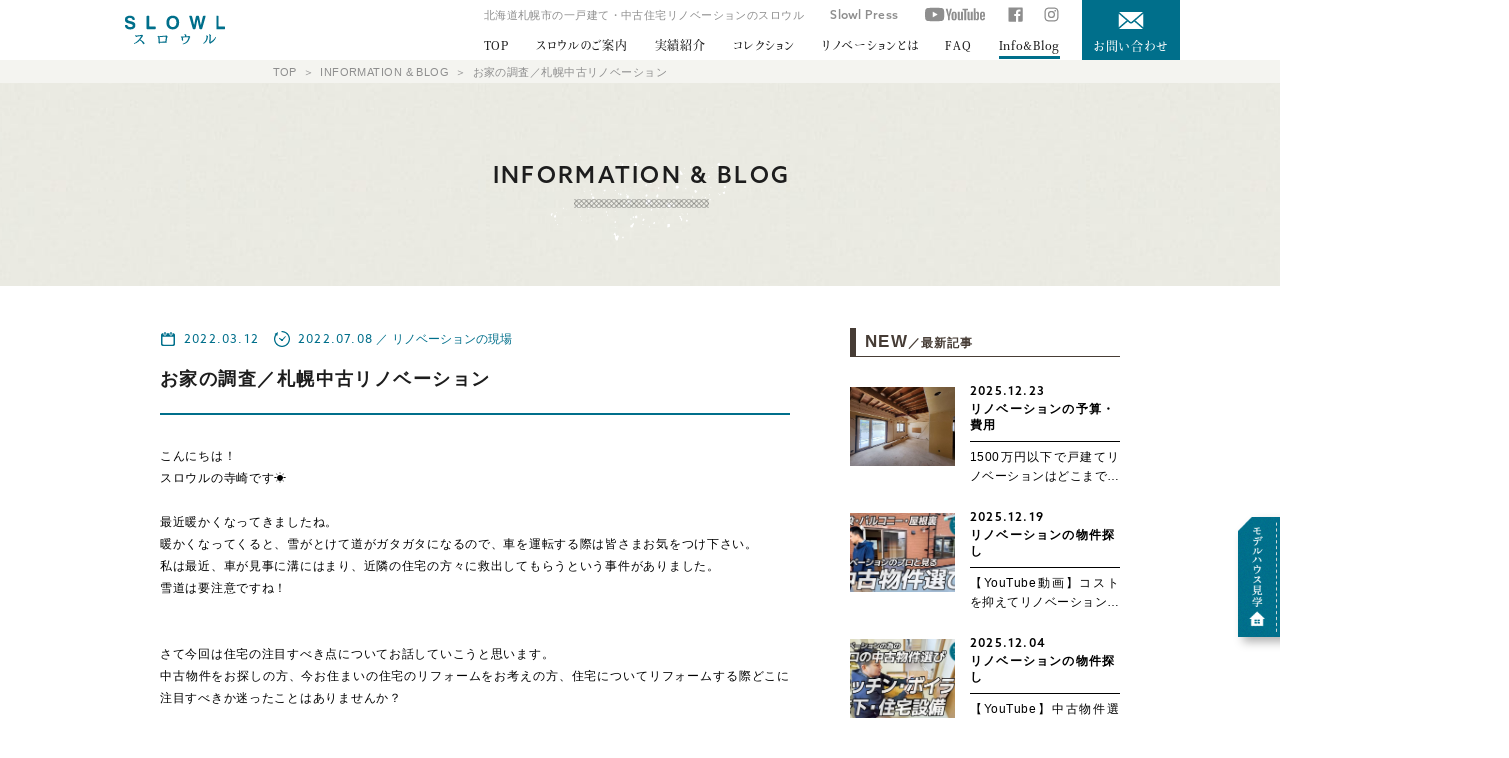

--- FILE ---
content_type: text/html; charset=UTF-8
request_url: https://slowl.jp/info/renovationsite_202203125025/
body_size: 46754
content:
<!DOCTYPE HTML>
<html lang="ja" class=" not-safari chrome not-ie not-ie_only FLoad">
<head>
<meta charset="UTF-8">

<!-- Google Tag Manager -->
<script>(function(w,d,s,l,i){w[l]=w[l]||[];w[l].push({'gtm.start':
new Date().getTime(),event:'gtm.js'});var f=d.getElementsByTagName(s)[0],
j=d.createElement(s),dl=l!='dataLayer'?'&l='+l:'';j.async=true;j.src=
'https://www.googletagmanager.com/gtm.js?id='+i+dl;f.parentNode.insertBefore(j,f);
})(window,document,'script','dataLayer','GTM-WD4HVJZ');</script>
<!-- End Google Tag Manager -->

<title>お家の調査／札幌中古リノベーション | 札幌のリノベーションSLOWL【株式会社スロウル】</title>
<link rel="canonical" href="https://slowl.jp/info/renovationsite_202203125025/">

<link href="/common/css/common.css?20240517151359" rel="stylesheet">
<link href="/s_css/pkg_common.css?20210804162042" rel="stylesheet">
<link href="/s_css/info.css?20231006165454" rel="stylesheet">

<link href="/favicon.ico" rel="icon">

<meta name="description" content="お家の調査／札幌中古リノベーション">
<meta name="viewport" content="width=device-width">
<meta name="format-detection" content="telephone=no,email=no,address=no">
<meta name="skype_toolbar" content="skype_toolbar_parser_compatible">
<meta property="og:title" content="お家の調査／札幌中古リノベーション | 札幌のリノベーションSLOWL【株式会社スロウル】">
<meta property="og:description" content="お家の調査／札幌中古リノベーション">
<meta property="og:url" content="https://slowl.jp/info/renovationsite_202203125025/">
<meta property="og:image" content="https://slowl.jp/common/img/ogimage.jpg">

<script src="https://ajax.googleapis.com/ajax/libs/jquery/3.3.1/jquery.min.js" defer></script>
<script src="/common/js/common.js?20210423165327" defer></script>

<script src="/common/js/rellax.min.js"></script>


<script src="/js/pkg_common.js?20210423165140" defer></script>
<script src="/js/info.js?20230120134732" defer></script>

<script>
	(function(d) {
		var config = {
				kitId: 'dbt4gzo',
				scriptTimeout: 3000,
				async: true
			},
			h = d.documentElement,
			t = setTimeout(function() {
				h.className = h.className.replace(/\bwf-loading\b/g, "") + " wf-inactive";
			}, config.scriptTimeout),
			tk = d.createElement("script"),
			f = false,
			s = d.getElementsByTagName("script")[0],
			a;
		h.className += " wf-loading";
		tk.src = 'https://use.typekit.net/' + config.kitId + '.js';
		tk.async = true;
		tk.onload = tk.onreadystatechange = function() {
			a = this.readyState;
			if (f || a && a != "complete" && a != "loaded") return;
			f = true;
			clearTimeout(t);
			try {
				Typekit.load(config)
			} catch (e) {}
		};
		s.parentNode.insertBefore(tk, s)
	})(document);
</script>

<script type="application/ld+json">
{
	"@context": "https://schema.org",
	"@type": "BreadcrumbList",
	"itemListElement": [
		{
			"@type": "ListItem",
			"position": 1,
			"name": "トップページ",
			"item": "https://slowl.jp/"
		}
		,
		{
			"@type": "ListItem",
			"position": 2,
			"name": "INFORMATION & BLOG",
			"item": "https://slowl.jp/info/"
		}
		,
		{
			"@type": "ListItem",
			"position": 3,
			"name": "お家の調査／札幌中古リノベーション",
			"item": "https://slowl.jp/info/renovationsite_202203125025/"
		}
	]
}
</script>
</head>
<body id="page_top">
<!-- Google Tag Manager (noscript) -->
<noscript><iframe src="https://www.googletagmanager.com/ns.html?id=GTM-WD4HVJZ"
height="0" width="0" style="display:none;visibility:hidden"></iframe></noscript>
<!-- End Google Tag Manager (noscript) -->
<header class="mod_header">
	<div class="in">
			<p class="header_logo"><a href="/" class="under_page"><i><svg class="logo"><desc>SLOWL</desc><use xlink:href="/common/svg/sprite.svg#ico_logo" /></svg></i></a></p>

		<div class="wrap">
			<div class="row01" data-sc-pc>

					<p class="header_txt">北海道札幌市の一戸建て・中古住宅リノベーションのスロウル</p>
	

				<ul class="sNav">
					<li><a href="/slowlpress/"><span>Slowl Press</span></a></li>
					<li><a href="https://www.youtube.com/channel/UCasxV7nS3DAHIWR93vW0jDQ" target="_blank"><i class="youtube"><svg class="youtube"><desc>Youtube</desc><use xlink:href="/common/svg/sprite.svg#ico_youtube" /></svg></i></a></li>
					<li><a href="https://www.facebook.com/slowl.jp/" target="_blank"><i><svg class="fb"><desc>Facebook</desc><use xlink:href="/common/svg/sprite.svg#ico_fb" /></svg></i></a></li>
					<li><a href="https://www.instagram.com/slowl_renovation/" target="_blank"><i><svg class="insta"><desc>Instagram</desc><use xlink:href="/common/svg/sprite.svg#ico_insta" /></svg></i></a></li>
				</ul>
			</div>
			<div class="links"><a href="/contact/"><i><svg class="mail"><desc>お問い合わせ</desc><use xlink:href="/common/svg/sprite.svg#ico_mail" /></svg></i><span>お問い合わせ</span></a></div>
			<ul class="gNav" data-sc-pc>
					<li><a href="/" class=""><span>TOP</span></a></li>
					<li><a href="/about/" class=""><span>スロウルのご案内</span></a></li>
					<li><a href="/works/" class=""><span>実績紹介</span></a></li>
					<li><a href="/collection/" class=""><span>コレクション</span></a></li>
					<li><a href="/renovation/" class=""><span>リノベーションとは</span></a></li>
					<li><a href="/faq/" class=""><span>FAQ</span></a></li>
					<li data-sc-sp><a href="/slowlpress/" class=""><span>Slowl Press</span></a></li>
					<li><a href="/info/" class="current"><span>Info&amp;Blog</span></a></li>			</ul>
		</div>

		<div class="nav_wrap" data-sc-sp>
			<div class="in">
				<ul class="gNav">
					<li><a href="/" class=""><span>TOP</span></a></li>
					<li><a href="/about/" class=""><span>スロウルのご案内</span></a></li>
					<li><a href="/works/" class=""><span>実績紹介</span></a></li>
					<li><a href="/collection/" class=""><span>コレクション</span></a></li>
					<li><a href="/renovation/" class=""><span>リノベーションとは</span></a></li>
					<li><a href="/faq/" class=""><span>FAQ</span></a></li>
					<li data-sc-sp><a href="/slowlpress/" class=""><span>Slowl Press</span></a></li>
					<li><a href="/info/" class="current"><span>Info&amp;Blog</span></a></li>				</ul>
				<ul class="links">
					<li><a href="/contact/" class="mod_btn01"><span>お問い合わせ</span></a></li>
					<li><a href="/reservation/" class="mod_btn01 reservation_link"><span>モデルハウス見学予約</span></a></li>
				</ul>
				<ul class="sNav">
					<li><a href="https://www.youtube.com/channel/UCasxV7nS3DAHIWR93vW0jDQ" target="_blank"><i class="youtube"><svg class="youtube"><desc>Youtube</desc><use xlink:href="/common/svg/sprite.svg#ico_youtube" /></svg></i></a></li>
					<li><a href="https://www.facebook.com/slowl.jp/" target="_blank"><i><svg class="fb"><desc>Facebook</desc><use xlink:href="/common/svg/sprite.svg#ico_fb" /></svg></i></a></li>
					<li><a href="https://www.instagram.com/slowl_renovation/" target="_blank"><i><svg class="insta"><desc>Instagram</desc><use xlink:href="/common/svg/sprite.svg#ico_insta" /></svg></i></a></li>
				</ul>
			</div>
		</div>
	</div>
</header><!-- /.mod_header -->

<button class="mod_spNav_btn" data-sc-sp><span></span></button>

	<!-- パンくずユニット -->
	<div class="mod_breadcrumblist">
	<ul class="in">
		<li class="link">
			<a class="linkin" href="/"><span>TOP</span></a>
		</li>
				<li class="link">
						<a class="linkin" href="/info/"><span>INFORMATION & BLOG</span></a>
					</li>
						<li class="link">
						<a class="linkin" href="/info/renovationsite_202203125025/"><span>お家の調査／札幌中古リノベーション</span></a>
					</li>
					</ul>
	</div>
	<main class="mod_main">

	<div class="side_bnr">
		<a class="reservation_link" href="/modelhouse/"><img src="/img/index/side_bnr.png" width="362" height="160" alt="モデルハウス見学"></a>
	</div>
<link rel='stylesheet' id='wp-pagenavi-css'  href='/sys-admin/wp-content/plugins/wp-pagenavi/pagenavi-css.css?ver=2.70' type='text/css' media='all' />


<div class="sec_content information single">

<header class="sec_header mv_wrap tp02">
	<div class="bg_splash rellax" data-rellax-percentage="0.1" data-lf-area data-lf="/img/pkg_common/sec_bg_splash.png"></div>
	<div class="ttl_box">
		<p class="ttl"><span class="f_azo">INFORMATION &amp; BLOG</span></p>
	</div>
</header>

<div class="pkg_element content_block">
<div class="content_wrap">
	<div class="main_content">

<!--//module-->
		<div class="title_box">
			<p class="date_cat">
				<time class="post_date" datetime="2022-03-12T20:21:23+09:00" itemprop="datepublished">2022.03.12</time>
				<time class="modified_date" datetime="2022-07-08T12:59:00+09:00" itemprop="modified">2022.07.08</time>
				<br data-sc-sp><span data-sc-pc>／</span>
				<a href="https://slowl.jp/info/c/renovationsite/">リノベーションの現場</a>
			</p>
			<h1 class="ttl">お家の調査／札幌中古リノベーション</h1>
		</div>


	
				<div class="blog_detail_contents">




					<div class="module">
						<div class="layout_free_txt"><p>こんにちは！<br />
スロウルの寺崎です☀</p>
<p>&nbsp;</p>
<p>最近暖かくなってきましたね。</p>
<p>暖かくなってくると、雪がとけて道がガタガタになるので、車を運転する際は皆さまお気をつけ下さい。</p>
<p>私は最近、車が見事に溝にはまり、近隣の住宅の方々に救出してもらうという事件がありました。</p>
<p>雪道は要注意ですね！</p>
<p>&nbsp;</p>
<p>&nbsp;</p>
<p>さて今回は住宅の注目すべき点についてお話していこうと思います。</p>
<p>中古物件をお探しの方、今お住まいの住宅のリフォームをお考えの方、住宅についてリフォームする際どこに注目すべきか迷ったことはありませんか？</p>
<p>&nbsp;</p>
<p>弊社でも中古物件などを探されているお客様で、「物件のどこを見たらいいかわからない&#8230;」というお客様がけっこうおられます。今回は物件を見る際の注意点で、特に外部(外壁)に注目してお話をしていきます。</p>
<p>&nbsp;</p>
<p>&nbsp;</p>
<p>まずは住宅を見る際、住宅の外壁が今どのようなものになっているか確認しましょう！</p>
<p>基本的に外壁に使われる素材は、サイディング、モルタル系、などが多いです。</p>
<p>&nbsp;</p>
<p>&nbsp;</p>
<p><img class="alignnone size-full wp-image-5043" src="https://slowl.jp/uploads/2022/03/db17b44d7b2286f87caacbf5e3700e7d-e1647054843885.jpg" alt="" width="550" height="413" /></p>
<p>↑は弊社モデルハウスですが、この外壁はモルタル系材料のジョリパットを使用しております。</p>
<p>&nbsp;</p>
<p>&nbsp;</p>
<p><img class="alignnone size-full wp-image-5045" src="https://slowl.jp/uploads/2022/03/DSCF2240-e1647083998691.jpg" alt="" width="550" height="413" /></p>
<p>↑は外壁がサイディングのお家です。</p>
<p>&nbsp;</p>
<p>&nbsp;</p>
<p>続いてお家の外壁の状態を見ていきます。まずお家の外壁面を手で触ってみて下さい。</p>
<p>もし手で触れた際に、手に粉がいっぱいついてしまう場合は、かなり劣化してしまっているので、外壁は塗り替えの必要があります。</p>
<p>&nbsp;</p>
<p>ちなみ豆知識として、このような現状をチョーキング現象といいます。外壁面がチョークの粉のような状態になってしまうことからつけられた名前ですね。</p>
<p>&nbsp;</p>
<p>このような現象がなぜ起こるのかというと、通常は外壁面を塗装すると「塗膜」が表面について、これが雨や風などによる外壁の劣化を防いでくれるのですが、この塗膜も年数を重ねるごとに、膜が薄くなっていきます。外壁面を触ったときに手が白くなるのは、この塗膜がなくなってしまうことで生じる現象です。</p>
<p>&nbsp;</p>
<p>&nbsp;</p>
<p>このような状態になってしまうと、外壁面を守るものがなくなっているので、外壁はどんどん劣化していき、最悪の場合外壁面に大きなヒビが入り、雨が侵入して腐り、剥がれ落ちていくことにもなります。ここまでいくと外壁塗装をするよりも、費用が膨大にかかってしまうので、注意して下さい！</p>
<p>&nbsp;</p>
<p>&nbsp;</p>
<p>あと外壁面がサイディングの場合、サイディングとサイディングをつないでいる「シール」部分を確認して下さい。</p>
<p>&nbsp;</p>
<p><img class="alignnone size-full wp-image-5048" src="https://slowl.jp/uploads/2022/03/DSCF22401-e1647084035453.jpg" alt="" width="550" height="388" /></p>
<p>↑がサイディングのシール部分です。</p>
<p>&nbsp;</p>
<p>外壁がサイディングの場合は、外壁の劣化よりも先にシールの劣化が早いことがあります。</p>
<p>経年劣化でシールが大きく空いてきたり、いくつもの大きなヒビが入ったりしている場合は、シールの打ち替えまたはシールを補填する工事が必要になってきます。</p>
<p>&nbsp;</p>
<p>&nbsp;</p>
<p>上記のようなことを確認しつつ、外壁の状態見てどこまでのリフォーム工事が必要かを判断していきます。</p>
<p>細かなところはまだあるのですが、初期での確認としては上記のような点を注意して頂ければと思います。</p>
<p>&nbsp;</p>
<p>&nbsp;</p>
<p>とはいうものの、リフォームは規模が大きくなるにつれて関連してくる場所が多くなり、確認する部分も多くなっていきます。</p>
<p>とりあえず物件を調査してほしい！など弊社では広くお客様の要望を受け付けておりますので、興味があるお客様はぜひ弊社までご相談下さい！</p>
<p>&nbsp;</p>
<p>&nbsp;</p>
</div>
					</div>









					<div class="module">
						<div class="layout_title_wrap tp02"><h3 class="ttl">札幌の戸建てリノベーションモデルハウスは随時見学受付中です！</h3></div>
					</div>











					<div class="module">
						<div class="layout_free_txt"><p>スロウルでは、写真ではなく実際にスロウルのリノベーションを体感してもらうためにモデルハウスを公開しています。ご予約は<a href="https://slowl.jp/reservation/" target="_blank" rel="noopener">見学予約フォーム</a>からお願いします。<br />
<img class="alignleft size-full wp-image-3373" src="https://slowl.jp/uploads/2020/02/A3C9BBB9-06CD-493B-9E7F-21E7D2BE336E-e1582763618148.jpg" alt="" width="413" height="550" /></p>
<p>マンションのリノベーションや新築も行なっていますので、お気軽にご相談ください。<br />
<strong>「スロウルの家」 リノベーションモデルハウス</strong><br />
〈住 所〉札幌市清田区北野5条3丁目12-14<br />
〈MAP〉<a href="https://www.google.co.jp/maps/place/%E6%A0%AA%E5%BC%8F%E4%BC%9A%E7%A4%BE%E3%82%B9%E3%83%AD%E3%82%A6%E3%83%AB%EF%BC%88%E3%83%AA%E3%83%8E%E3%83%99%E3%83%BC%E3%82%B7%E3%83%A7%E3%83%B3%E3%83%A2%E3%83%87%E3%83%AB%E3%83%8F%E3%82%A6%E3%82%B9%EF%BC%89SLOWL/@43.0180679,141.4365823,17z/data=!3m1!4b1!4m5!3m4!1s0x5f0b285111a1b65f:0x295503a1265b9084!8m2!3d43.018064!4d141.438771?hl=ja&amp;shorturl=1" target="_blank" rel="noopener">Google MAP で地図を確認する</a></p>
<p>&nbsp;</p>
<p>→<a href="https://line.me/ti/p/%40259xpdnj" target="_blank" rel="noopener">スロウルのLINE@ご登録はこちらから</a></p>
<p>&nbsp;</p>
<p><a href="https://lin.ee/hX31Hwz"><img src="https://scdn.line-apps.com/n/line_add_friends/btn/ja.png" alt="友だち追加" height="36" border="0" /></a></p>
</div>
					</div>










				</div><!-- /.blog_detail_contents -->



		<div class="detail_pager">
			<ul>
				<li><a class="left" href="https://slowl.jp/info/renovationsite_202203054999/">PREV</a></li>
				<li><a class="right" href="https://slowl.jp/info/renovationsite_202203225079/">NEXT</a></li>
			</ul>
			<a class="mod_btn02 tp03 center" href="https://slowl.jp/info/"><span>一覧に戻る</span></a>
		</div><!-- /.detail_pager -->

		<div class="related_posts" data-lf-area>
			<p class="related_title"><span class="en">RELATED ARTICLE</span><span class="ja">／関連記事</span></p>
			<ul class="related_list">
				<li class="archive"><a href="https://slowl.jp/info/renovationsite_202304086166/">
					<div class="ph of cover"><img src="/common/img/placehold.png" data-lf="https://slowl.jp/uploads/2023/04/IMG_0999-e1680917714618.jpg" width="" height="" alt="白老／リノベーション　大工開始！" class="img"></div>
                    <div class="text_box">
                        <p class="date_category">
                            <time datetime="2023-04-08T10:43:56+09:00" itemprop="datepublished" class="date f_azo">2023.04.08</time>
                            <span class="category">リノベーションの現場</span>
                        </p>
                        <p class="title">白老／リノベーション　大工開始！</p>
                    </div>
                    <div class="layout_btn_listwrap" data-sc-sp>
                        <p class="link_btn small move"><span>MORE</span></p>
                    </div>
				</a></li>
				<li class="archive"><a href="https://slowl.jp/info/renovationsite_201508221697/">
					<div class="ph of cover"><img src="/common/img/placehold.png" data-lf="https://slowl.jp/uploads/old/sites/2/2015/08/DSCN9564_R-300x224.jpg" width="" height="" alt="屋根貼替工事/SLOWL[スロウル]" class="img"></div>
                    <div class="text_box">
                        <p class="date_category">
                            <time datetime="2015-08-22T20:06:32+09:00" itemprop="datepublished" class="date f_azo">2015.08.22</time>
                            <span class="category">リノベーションの現場</span>
                        </p>
                        <p class="title">屋根貼替工事/SLOWL[スロウル]</p>
                    </div>
                    <div class="layout_btn_listwrap" data-sc-sp>
                        <p class="link_btn small move"><span>MORE</span></p>
                    </div>
				</a></li>
				<li class="archive"><a href="https://slowl.jp/info/renovationsite_201509251706/">
					<div class="ph of cover"><img src="/common/img/placehold.png" data-lf="https://slowl.jp/uploads/old/sites/2/2015/09/DSCN9829_R1-300x224.jpg" width="" height="" alt="DIY壁塗装/SLOWL[スロウル]" class="img"></div>
                    <div class="text_box">
                        <p class="date_category">
                            <time datetime="2015-09-25T21:00:57+09:00" itemprop="datepublished" class="date f_azo">2015.09.25</time>
                            <span class="category">リノベーションの現場</span>
                        </p>
                        <p class="title">DIY壁塗装/SLOWL[スロウル]</p>
                    </div>
                    <div class="layout_btn_listwrap" data-sc-sp>
                        <p class="link_btn small move"><span>MORE</span></p>
                    </div>
				</a></li>
			</ul>
		</div>

	</div><!--/.main_content-->

	<div class="side_content">

        <p class="side_title" data-accordion="SideRecent"><span class="en">NEW</span><span class="ja">／最新記事</span></p>
        <div class="side_block" id="SideRecent">
            <ul class="side_archive_list" data-lf-area>
                <li class="archive"><a href="https://slowl.jp/info/budget_202512237488/">
                    <div class="ph of cover"><img src="/common/img/placehold.png" data-lf="https://slowl.jp/uploads/2025/12/20251217_150549-e1766479503175.jpg" width="" height="" alt="1500万円以下で戸建てリノベーションはどこまでできるのか。DIYを前提にした現実的な選択" class="img"></div>
                    <div class="text_box">
                        <p class="date_category">
                            <time datetime="2025-12-23T17:58:26+09:00" itemprop="datepublished" class="date f_azo">2025.12.23</time>
                            <span class="category">リノベーションの予算・費用</span>
                        </p>
                        <p class="title">1500万円以下で戸建てリノベーションはどこまでできるのか。DIYを前提にした現実的な選択</p>
                    </div>
                    <div class="layout_btn_listwrap" data-sc-sp>
                        <p class="link_btn small move"><span>MORE</span></p>
                    </div>
                </a> </li>
                <li class="archive"><a href="https://slowl.jp/info/searching_202512197475/">
                    <div class="ph of cover"><img src="/common/img/placehold.png" data-lf="https://slowl.jp/uploads/2025/12/2025-12-18_22-23-19-e1766070391472.jpg" width="" height="" alt="【YouTube動画】コストを抑えてリノベーションするために、中古物件の「ここ」を見ておきたい｜現地チェック完全版（第4回・最終回）" class="img"></div>
                    <div class="text_box">
                        <p class="date_category">
                            <time datetime="2025-12-19T00:10:47+09:00" itemprop="datepublished" class="date f_azo">2025.12.19</time>
                            <span class="category">リノベーションの物件探し</span>
                        </p>
                        <p class="title">【YouTube動画】コストを抑えてリノベーションするために、中古物件の「ここ」を見ておきたい｜現地チェック完全版（第4回・最終回）</p>
                    </div>
                    <div class="layout_btn_listwrap" data-sc-sp>
                        <p class="link_btn small move"><span>MORE</span></p>
                    </div>
                </a> </li>
                <li class="archive"><a href="https://slowl.jp/info/searching_202512047466/">
                    <div class="ph of cover"><img src="/common/img/placehold.png" data-lf="https://slowl.jp/uploads/2025/12/afadd1fd389130ed40d202f2ae524557-e1764853592611.jpg" width="" height="" alt="【YouTube】中古物件選びキッチン・住宅設備・床下編" class="img"></div>
                    <div class="text_box">
                        <p class="date_category">
                            <time datetime="2025-12-04T22:08:17+09:00" itemprop="datepublished" class="date f_azo">2025.12.04</time>
                            <span class="category">リノベーションの物件探し</span>
                        </p>
                        <p class="title">【YouTube】中古物件選びキッチン・住宅設備・床下編</p>
                    </div>
                    <div class="layout_btn_listwrap" data-sc-sp>
                        <p class="link_btn small move"><span>MORE</span></p>
                    </div>
                </a> </li>
            </ul>
        </div>



        <p class="side_title" data-accordion="SideRecommend"><span class="en">RECOMMEND</span><span class="ja">／おすすめ記事</span></p>
        <div class="side_block" id="SideRecommend">
            <ul class="side_archive_list" data-lf-area>
                <li class="archive"><a href="https://slowl.jp/info/eventsnews_202207235423/">
                    <div class="ph of cover"><img src="/common/img/placehold.png" data-lf="https://slowl.jp/uploads/2022/07/2022_07_04_08_39_18_241_0-e1658539473297.jpg" width="" height="" alt="8月限定リノベーション相談会" class="img"></div>
                    <div class="text_box">
                        <p class="date_category">
                            <time datetime="2022-07-23T10:38:04+09:00" itemprop="datepublished" class="date f_azo">2022.07.23</time>
                            <span class="category">イベント＆ニュース</span>
                        </p>
                        <p class="title">8月限定リノベーション相談会</p>
                    </div>
                    <div class="layout_btn_listwrap" data-sc-sp>
                        <p class="link_btn small move"><span>MORE</span></p>
                    </div>
                </a></li>
                <li class="archive"><a href="https://slowl.jp/info/eventsnews_202111104711/">
                    <div class="ph of cover"><img src="/common/img/placehold.png" data-lf="https://slowl.jp/uploads/2021/11/1f6f8aa563a17b6eb89b251ef3374735-e1636530875208.png" width="" height="" alt="リノベーション協議会北海道のYouTubeチャンネル開設" class="img"></div>
                    <div class="text_box">
                        <p class="date_category">
                            <time datetime="2021-11-10T16:59:49+09:00" itemprop="datepublished" class="date f_azo">2021.11.10</time>
                            <span class="category">イベント＆ニュース</span>
                        </p>
                        <p class="title">リノベーション協議会北海道のYouTubeチャンネル開設</p>
                    </div>
                    <div class="layout_btn_listwrap" data-sc-sp>
                        <p class="link_btn small move"><span>MORE</span></p>
                    </div>
                </a></li>
                <li class="archive"><a href="https://slowl.jp/info/renovationsite_202110114559/">
                    <div class="ph of cover"><img src="/common/img/placehold.png" data-lf="https://slowl.jp/uploads/2021/10/86aec12d949063d0de9e6608afb5f04f-e1633908541207.jpg" width="" height="" alt="【リノベーション】夕張の古民家カフェ＆バル 「くるみ食堂」プロジェクト" class="img"></div>
                    <div class="text_box">
                        <p class="date_category">
                            <time datetime="2021-10-11T08:35:33+09:00" itemprop="datepublished" class="date f_azo">2021.10.11</time>
                            <span class="category">リノベーションの現場</span>
                        </p>
                        <p class="title">【リノベーション】夕張の古民家カフェ＆バル 「くるみ食堂」プロジェクト</p>
                    </div>
                    <div class="layout_btn_listwrap" data-sc-sp>
                        <p class="link_btn small move"><span>MORE</span></p>
                    </div>
                </a></li>
            </ul>
        </div>

        <p class="side_title"><span class="en">WORKS</span><span class="ja">／施工事例</span></p>
        <div class="side_block" id="SideWorks" data-lf-area>
            <div class="side_works_list">
                <div class="works"><a href="/works/works05/">
                    <div class="ph of cover"><img src="/common/img/placehold.png" data-lf="/uploads/2019/01/d74763b90e80e69e8aa598a4f48e9b24.jpg?update=20190124202604" width="" height="" alt="" class="img"></div>
                    <div class="text_box" data-sc-pc>
                        <p class="title">お菓子屋さん×<br>スロウルの家</p>
                        <p class="more"><img src="/img/pkg_common/side_works_more.png" width="92" height="46" alt="more"></p>
                    </div>
                    <p class="title_bottom">お菓子屋さん×<br>スロウルの家</p>
                </a></div>
                <div class="works"><a href="/works/works09/">
                    <div class="ph of cover"><img src="/common/img/placehold.png" data-lf="/uploads/2019/01/2fca92347237254672490bd8bc03e3f6.jpg?update=20190124202545" width="" height="" alt="" class="img"></div>
                    <div class="text_box" data-sc-pc>
                        <p class="title">スロウル的、<br>日本の家</p>
                        <p class="more"><img src="/img/pkg_common/side_works_more.png" width="92" height="46" alt="more"></p>
                    </div>
                    <p class="title_bottom">スロウル的、<br>日本の家</p>
                </a></div>
                <div class="works"><a href="/works/works11/">
                    <div class="ph of cover"><img src="/common/img/placehold.png" data-lf="/uploads/2019/01/5184df43b253628896f265d3123e196c.jpg?update=20190124202548" width="" height="" alt="" class="img"></div>
                    <div class="text_box" data-sc-pc>
                        <p class="title">ブロック造の家</p>
                        <p class="more"><img src="/img/pkg_common/side_works_more.png" width="92" height="46" alt="more"></p>
                    </div>
                    <p class="title_bottom">ブロック造の家</p>
                </a></div>
                <div class="works"><a href="/works/works12/">
                    <div class="ph of cover"><img src="/common/img/placehold.png" data-lf="/uploads/2019/01/b7fe2ce7f207f14ec325c0881280fa96.jpg?update=20190124202557" width="" height="" alt="" class="img"></div>
                    <div class="text_box" data-sc-pc>
                        <p class="title">三角山<br>スキップフロアの家</p>
                        <p class="more"><img src="/img/pkg_common/side_works_more.png" width="92" height="46" alt="more"></p>
                    </div>
                    <p class="title_bottom">三角山<br>スキップフロアの家</p>
                </a></div>
            </div>
            <a href="/works/" class="works_btn"><span>施工事例一覧</span></a>
        </div>	</div>

</div>

		<div class="bottom_catlist">
			<dl class="category">
				<dt>CATEGORY</dt>
				<dd>
					<ul>
						<li><a href="https://slowl.jp/info/">ALL（515）</a></li>
					<li><a href="https://slowl.jp/info/c/%e3%83%aa%e3%83%8e%e3%83%99%e3%83%bc%e3%82%b7%e3%83%a7%e3%83%b3%e3%81%ae%e3%83%87%e3%82%b6%e3%82%a4%e3%83%b3/">リノベーションのデザイン（16）</a></li>
					<li><a href="https://slowl.jp/info/c/%e3%83%aa%e3%83%8e%e3%83%99%e3%83%bc%e3%82%b7%e3%83%a7%e3%83%b3%e3%81%ae%e7%89%a9%e4%bb%b6%e6%8e%a2%e3%81%97/">リノベーションの物件探し（9）</a></li>
					<li><a href="https://slowl.jp/info/c/%e3%83%aa%e3%83%8e%e3%83%99%e3%83%bc%e3%82%b7%e3%83%a7%e3%83%b3%e3%81%ae%e9%96%93%e5%8f%96%e3%82%8a/">リノベーションの間取り（5）</a></li>
					<li><a href="https://slowl.jp/info/c/renovationsite/">リノベーションの現場（76）</a></li>
					<li><a href="https://slowl.jp/info/c/%e3%83%aa%e3%83%8e%e3%83%99%e3%83%bc%e3%82%b7%e3%83%a7%e3%83%b3%e3%81%ae%e4%ba%88%e7%ae%97%e3%83%bb%e8%b2%bb%e7%94%a8/">リノベーションの予算・費用（10）</a></li>
					<li><a href="https://slowl.jp/info/c/%e3%82%b9%e3%83%ad%e3%82%a6%e3%83%ab%e3%81%ae%e3%83%a2%e3%83%87%e3%83%ab%e3%83%8f%e3%82%a6%e3%82%b9/">スロウルのモデルハウス（8）</a></li>
					<li><a href="https://slowl.jp/info/c/eventsnews/">イベント＆ニュース（163）</a></li>
					<li><a href="https://slowl.jp/info/c/hibi/">スロウな日々（58）</a></li>
					<li><a href="https://slowl.jp/info/c/works/">実績（151）</a></li>
					</ul>
				</dd>
			</dl>

			<dl class="archive" data-archive-list>
				<dt>ARCHIVE
				<span class="year">
					<button class="prev"></button>
					<span data-archiveyear  class="active">2025</span>
					<span data-archiveyear >2024</span>
					<span data-archiveyear >2023</span>
					<span data-archiveyear >2022</span>
					<span data-archiveyear >2021</span>
					<span data-archiveyear >2020</span>
					<span data-archiveyear >2019</span>
					<span data-archiveyear >2018</span>
					<span data-archiveyear >2017</span>
					<span data-archiveyear >2016</span>
					<span data-archiveyear >2015</span>
					<span data-archiveyear >2014</span>
					<span data-archiveyear >2013</span>
					<span data-archiveyear >2012</span>
					<span data-archiveyear >2011</span>
					<span data-archiveyear >2010</span>
					<span data-archiveyear >2009</span>
					<button class="next"></button>
				</span>

				</dt>
				<dd>
					<ul class="active" data-archiveyear-target>
						<li><a href="https://slowl.jp/info/2025/12/">2025.12（5）</a></li>
						<li><a href="https://slowl.jp/info/2025/11/">2025.11（1）</a></li>
						<li><a href="https://slowl.jp/info/2025/10/">2025.10（2）</a></li>
						<li><a href="https://slowl.jp/info/2025/5/">2025.5（2）</a></li>
					</ul>
					<ul data-archiveyear-target>
						<li><a href="https://slowl.jp/info/2024/12/">2024.12（1）</a></li>
						<li><a href="https://slowl.jp/info/2024/8/">2024.8（2）</a></li>
						<li><a href="https://slowl.jp/info/2024/7/">2024.7（1）</a></li>
						<li><a href="https://slowl.jp/info/2024/4/">2024.4（1）</a></li>
						<li><a href="https://slowl.jp/info/2024/1/">2024.1（1）</a></li>
					</ul>
					<ul data-archiveyear-target>
						<li><a href="https://slowl.jp/info/2023/11/">2023.11（1）</a></li>
						<li><a href="https://slowl.jp/info/2023/10/">2023.10（2）</a></li>
						<li><a href="https://slowl.jp/info/2023/9/">2023.9（2）</a></li>
						<li><a href="https://slowl.jp/info/2023/8/">2023.8（7）</a></li>
						<li><a href="https://slowl.jp/info/2023/7/">2023.7（1）</a></li>
						<li><a href="https://slowl.jp/info/2023/6/">2023.6（5）</a></li>
						<li><a href="https://slowl.jp/info/2023/5/">2023.5（3）</a></li>
						<li><a href="https://slowl.jp/info/2023/4/">2023.4（7）</a></li>
						<li><a href="https://slowl.jp/info/2023/3/">2023.3（7）</a></li>
						<li><a href="https://slowl.jp/info/2023/2/">2023.2（6）</a></li>
						<li><a href="https://slowl.jp/info/2023/1/">2023.1（4）</a></li>
					</ul>
					<ul data-archiveyear-target>
						<li><a href="https://slowl.jp/info/2022/12/">2022.12（7）</a></li>
						<li><a href="https://slowl.jp/info/2022/11/">2022.11（5）</a></li>
						<li><a href="https://slowl.jp/info/2022/10/">2022.10（3）</a></li>
						<li><a href="https://slowl.jp/info/2022/9/">2022.9（8）</a></li>
						<li><a href="https://slowl.jp/info/2022/8/">2022.8（6）</a></li>
						<li><a href="https://slowl.jp/info/2022/7/">2022.7（8）</a></li>
						<li><a href="https://slowl.jp/info/2022/6/">2022.6（6）</a></li>
						<li><a href="https://slowl.jp/info/2022/5/">2022.5（1）</a></li>
						<li><a href="https://slowl.jp/info/2022/4/">2022.4（4）</a></li>
						<li><a href="https://slowl.jp/info/2022/3/">2022.3（6）</a></li>
						<li><a href="https://slowl.jp/info/2022/2/">2022.2（3）</a></li>
						<li><a href="https://slowl.jp/info/2022/1/">2022.1（1）</a></li>
					</ul>
					<ul data-archiveyear-target>
						<li><a href="https://slowl.jp/info/2021/12/">2021.12（2）</a></li>
						<li><a href="https://slowl.jp/info/2021/11/">2021.11（2）</a></li>
						<li><a href="https://slowl.jp/info/2021/10/">2021.10（1）</a></li>
						<li><a href="https://slowl.jp/info/2021/9/">2021.9（2）</a></li>
						<li><a href="https://slowl.jp/info/2021/8/">2021.8（1）</a></li>
						<li><a href="https://slowl.jp/info/2021/7/">2021.7（1）</a></li>
						<li><a href="https://slowl.jp/info/2021/6/">2021.6（1）</a></li>
						<li><a href="https://slowl.jp/info/2021/5/">2021.5（4）</a></li>
						<li><a href="https://slowl.jp/info/2021/3/">2021.3（2）</a></li>
						<li><a href="https://slowl.jp/info/2021/2/">2021.2（1）</a></li>
						<li><a href="https://slowl.jp/info/2021/1/">2021.1（1）</a></li>
					</ul>
					<ul data-archiveyear-target>
						<li><a href="https://slowl.jp/info/2020/12/">2020.12（1）</a></li>
						<li><a href="https://slowl.jp/info/2020/11/">2020.11（3）</a></li>
						<li><a href="https://slowl.jp/info/2020/10/">2020.10（2）</a></li>
						<li><a href="https://slowl.jp/info/2020/9/">2020.9（1）</a></li>
						<li><a href="https://slowl.jp/info/2020/8/">2020.8（3）</a></li>
						<li><a href="https://slowl.jp/info/2020/7/">2020.7（3）</a></li>
						<li><a href="https://slowl.jp/info/2020/6/">2020.6（3）</a></li>
						<li><a href="https://slowl.jp/info/2020/4/">2020.4（2）</a></li>
						<li><a href="https://slowl.jp/info/2020/3/">2020.3（1）</a></li>
						<li><a href="https://slowl.jp/info/2020/2/">2020.2（2）</a></li>
						<li><a href="https://slowl.jp/info/2020/1/">2020.1（4）</a></li>
					</ul>
					<ul data-archiveyear-target>
						<li><a href="https://slowl.jp/info/2019/12/">2019.12（5）</a></li>
						<li><a href="https://slowl.jp/info/2019/11/">2019.11（3）</a></li>
						<li><a href="https://slowl.jp/info/2019/10/">2019.10（4）</a></li>
						<li><a href="https://slowl.jp/info/2019/9/">2019.9（4）</a></li>
						<li><a href="https://slowl.jp/info/2019/8/">2019.8（5）</a></li>
						<li><a href="https://slowl.jp/info/2019/7/">2019.7（7）</a></li>
						<li><a href="https://slowl.jp/info/2019/6/">2019.6（2）</a></li>
						<li><a href="https://slowl.jp/info/2019/5/">2019.5（2）</a></li>
					</ul>
					<ul data-archiveyear-target>
						<li><a href="https://slowl.jp/info/2018/8/">2018.8（1）</a></li>
						<li><a href="https://slowl.jp/info/2018/6/">2018.6（1）</a></li>
						<li><a href="https://slowl.jp/info/2018/5/">2018.5（1）</a></li>
						<li><a href="https://slowl.jp/info/2018/4/">2018.4（2）</a></li>
						<li><a href="https://slowl.jp/info/2018/3/">2018.3（2）</a></li>
						<li><a href="https://slowl.jp/info/2018/2/">2018.2（1）</a></li>
					</ul>
					<ul data-archiveyear-target>
						<li><a href="https://slowl.jp/info/2017/11/">2017.11（1）</a></li>
						<li><a href="https://slowl.jp/info/2017/6/">2017.6（1）</a></li>
						<li><a href="https://slowl.jp/info/2017/2/">2017.2（1）</a></li>
					</ul>
					<ul data-archiveyear-target>
						<li><a href="https://slowl.jp/info/2016/10/">2016.10（3）</a></li>
						<li><a href="https://slowl.jp/info/2016/3/">2016.3（1）</a></li>
						<li><a href="https://slowl.jp/info/2016/2/">2016.2（1）</a></li>
						<li><a href="https://slowl.jp/info/2016/1/">2016.1（3）</a></li>
					</ul>
					<ul data-archiveyear-target>
						<li><a href="https://slowl.jp/info/2015/11/">2015.11（3）</a></li>
						<li><a href="https://slowl.jp/info/2015/10/">2015.10（8）</a></li>
						<li><a href="https://slowl.jp/info/2015/9/">2015.9（8）</a></li>
						<li><a href="https://slowl.jp/info/2015/8/">2015.8（4）</a></li>
						<li><a href="https://slowl.jp/info/2015/7/">2015.7（3）</a></li>
						<li><a href="https://slowl.jp/info/2015/6/">2015.6（3）</a></li>
						<li><a href="https://slowl.jp/info/2015/5/">2015.5（1）</a></li>
						<li><a href="https://slowl.jp/info/2015/3/">2015.3（1）</a></li>
						<li><a href="https://slowl.jp/info/2015/1/">2015.1（1）</a></li>
					</ul>
					<ul data-archiveyear-target>
						<li><a href="https://slowl.jp/info/2014/12/">2014.12（2）</a></li>
						<li><a href="https://slowl.jp/info/2014/11/">2014.11（1）</a></li>
						<li><a href="https://slowl.jp/info/2014/7/">2014.7（2）</a></li>
						<li><a href="https://slowl.jp/info/2014/6/">2014.6（2）</a></li>
						<li><a href="https://slowl.jp/info/2014/5/">2014.5（2）</a></li>
						<li><a href="https://slowl.jp/info/2014/4/">2014.4（1）</a></li>
						<li><a href="https://slowl.jp/info/2014/3/">2014.3（1）</a></li>
					</ul>
					<ul data-archiveyear-target>
						<li><a href="https://slowl.jp/info/2013/12/">2013.12（1）</a></li>
						<li><a href="https://slowl.jp/info/2013/11/">2013.11（2）</a></li>
						<li><a href="https://slowl.jp/info/2013/10/">2013.10（2）</a></li>
						<li><a href="https://slowl.jp/info/2013/8/">2013.8（1）</a></li>
						<li><a href="https://slowl.jp/info/2013/7/">2013.7（2）</a></li>
						<li><a href="https://slowl.jp/info/2013/5/">2013.5（1）</a></li>
						<li><a href="https://slowl.jp/info/2013/4/">2013.4（1）</a></li>
						<li><a href="https://slowl.jp/info/2013/2/">2013.2（2）</a></li>
						<li><a href="https://slowl.jp/info/2013/1/">2013.1（1）</a></li>
					</ul>
					<ul data-archiveyear-target>
						<li><a href="https://slowl.jp/info/2012/11/">2012.11（2）</a></li>
						<li><a href="https://slowl.jp/info/2012/10/">2012.10（1）</a></li>
						<li><a href="https://slowl.jp/info/2012/9/">2012.9（1）</a></li>
						<li><a href="https://slowl.jp/info/2012/6/">2012.6（1）</a></li>
						<li><a href="https://slowl.jp/info/2012/4/">2012.4（2）</a></li>
						<li><a href="https://slowl.jp/info/2012/3/">2012.3（1）</a></li>
						<li><a href="https://slowl.jp/info/2012/1/">2012.1（2）</a></li>
					</ul>
					<ul data-archiveyear-target>
						<li><a href="https://slowl.jp/info/2011/12/">2011.12（1）</a></li>
						<li><a href="https://slowl.jp/info/2011/11/">2011.11（4）</a></li>
						<li><a href="https://slowl.jp/info/2011/10/">2011.10（5）</a></li>
						<li><a href="https://slowl.jp/info/2011/9/">2011.9（5）</a></li>
						<li><a href="https://slowl.jp/info/2011/8/">2011.8（7）</a></li>
						<li><a href="https://slowl.jp/info/2011/7/">2011.7（3）</a></li>
						<li><a href="https://slowl.jp/info/2011/6/">2011.6（11）</a></li>
						<li><a href="https://slowl.jp/info/2011/5/">2011.5（11）</a></li>
						<li><a href="https://slowl.jp/info/2011/4/">2011.4（2）</a></li>
						<li><a href="https://slowl.jp/info/2011/3/">2011.3（3）</a></li>
						<li><a href="https://slowl.jp/info/2011/1/">2011.1（4）</a></li>
					</ul>
					<ul data-archiveyear-target>
						<li><a href="https://slowl.jp/info/2010/12/">2010.12（4）</a></li>
						<li><a href="https://slowl.jp/info/2010/11/">2010.11（6）</a></li>
						<li><a href="https://slowl.jp/info/2010/10/">2010.10（11）</a></li>
						<li><a href="https://slowl.jp/info/2010/9/">2010.9（5）</a></li>
						<li><a href="https://slowl.jp/info/2010/8/">2010.8（4）</a></li>
						<li><a href="https://slowl.jp/info/2010/7/">2010.7（1）</a></li>
						<li><a href="https://slowl.jp/info/2010/6/">2010.6（12）</a></li>
						<li><a href="https://slowl.jp/info/2010/5/">2010.5（16）</a></li>
						<li><a href="https://slowl.jp/info/2010/4/">2010.4（11）</a></li>
						<li><a href="https://slowl.jp/info/2010/3/">2010.3（4）</a></li>
						<li><a href="https://slowl.jp/info/2010/2/">2010.2（9）</a></li>
						<li><a href="https://slowl.jp/info/2010/1/">2010.1（8）</a></li>
					</ul>
					<ul data-archiveyear-target>
						<li><a href="https://slowl.jp/info/2009/12/">2009.12（13）</a></li>
						<li><a href="https://slowl.jp/info/2009/11/">2009.11（12）</a></li>
						<li><a href="https://slowl.jp/info/2009/10/">2009.10（12）</a></li>
						<li><a href="https://slowl.jp/info/2009/9/">2009.9（32）</a></li>
						<li><a href="https://slowl.jp/info/2009/8/">2009.8（20）</a></li>
					</ul>
				</dd>
			</dl>
		</div>

</div><!--/.content_wrap-->
</div><!--/.pkg_element-->
</div><!--/.sec_content-->

<!-- /.mod_main --></main>
<footer class="mod_footer">
	<div class="row01">
		<div class="mod_wrap">
			<div class="col01">
				<h2 class="sec_tit"><i><svg class="mail"><desc>CONATCT</desc><use xlink:href="/common/svg/sprite.svg#ico_mail" /></svg></i><span>CONTACT</span></h2>
				<p class="txt">お気軽にご相談・お問い合わせください。</p>
				<ul class="links">
					<li><a href="/contact/" class="mod_btn01"><span>お問い合わせ</span></a></li>
					<li><a href="/reservation/" class="mod_btn01 reservation_link"><span>モデルハウス見学予約</span></a></li>
				</ul>
			</div>
			<div class="col02">
				<ul class="gNav">
					<li><a href="/" class="underline"><span>TOP</span><i></i></a></li>
					<li><a href="/about/" class="underline"><span>スロウルのご案内</span><i></i></a></li>
					<li><a href="/works/" class="underline"><span>実績紹介</span><i></i></a></li>
					<li><a href="/collection/" class="underline"><span>コレクション</span><i></i></a></li>
					<li><a href="/renovation/" class="underline"><span>リノベーションとは</span><i></i></a></li>
					<li><a href="/faq/" class="underline"><span>FAQ</span><i></i></a></li>
					<li data-sc-sp><a href="/contact/"><span>お問い合わせ</span><i></i></a></li>
					<li data-sc-sp><a href="/recruit/"><span>スタッフ募集</span><i></i></a></li>
					<li data-sc-sp><a href="/privacy-policy/"><span>プライバシーポリシー</span><i></i></a></li>
					<li data-sc-sp></li>
				</ul>
			</div>
			<div class="col03">
				<ul class="gNav" data-sc-pc>
					<li><a href="/contact/" class="underline"><span>お問い合わせ</span><i></i></a></li>
					<li><a href="/recruit/"><span>スタッフ募集</span></a></li>
					<li><a href="/privacy-policy/" class="underline"><span>プライバシーポリシー</span><i></i></a></li>
				</ul>
				<ul class="sNav">
					<li><a href="/slowlpress/"><span>Slowl Press</span></a></li>
					<li><a href="/info/"><span>Info &amp; Blog</span></a></li>
					<li><a href="https://www.youtube.com/channel/UCasxV7nS3DAHIWR93vW0jDQ" target="_blank"><i class="youtube"><svg class="youtube"><desc>Youtube</desc><use xlink:href="/common/svg/sprite.svg#ico_youtube" /></svg></i></a></li>
					<li><a href="https://www.facebook.com/slowl.jp/" target="_blank"><i><svg class="fb"><desc>Facebook</desc><use xlink:href="/common/svg/sprite.svg#ico_fb" /></svg></i></a></li>
					<li><a href="https://www.instagram.com/slowl_renovation/" target="_blank"><i><svg class="insta"><desc>Instagram</desc><use xlink:href="/common/svg/sprite.svg#ico_insta" /></svg></i></a></li>
				</ul>
			</div>
		</div>
	</div>

	<div class="row02">
		<div class="mod_wrap">
			<p class="footer_logo"><a href="/"><i><svg class="logo"><desc>SLOWL</desc><use xlink:href="/common/svg/sprite.svg#ico_logo" /></svg></i></a></p>
			<dl class="signature">
				<dt>株式会社 スロウル</dt>
				<dd>〒004-0865 北海道札幌市清田区北野5条3丁目12-14<br>
				<!-- <a data-tel="011-398-8111">TEL&thinsp;:&thinsp;011-398-8111</a> -->
				月〜土 10&thinsp;:&thinsp;00〜17&thinsp;:&thinsp;00　※日祝休み</dd>
			</dl>
			<p class="copyright">Copyright &copy; Slowl All Rights Reserved.</p>
			<div data-sc-sp style="height: 70px;"></div>
		</div>
	</div>
</footer><!-- /.mod_footer -->
<div class="mod_toTop_area">
	<a href="#page_top" class="mod_toTop"></a>
	<div class="side_bnr" data-sc-sp>
		<a class="reservation_link" href="/modelhouse/"><img src="/img/index/side_bnr.png" width="362" height="160" alt="モデルハウス見学"></a>
	</div>
</div>


</body>
</html>

--- FILE ---
content_type: text/css
request_url: https://slowl.jp/common/css/common.css?20240517151359
body_size: 71138
content:
@charset "UTF-8";
/*
カラム制御：デフォルトで1～5カラムまで対応
PC用floatによるカラム制御

html：col_1～5まで対応
例）3列で折り返し
<ul class="col_3">
	<li></li>
	<li></li>
	<li></li>
</ul>

scss：mixinでカラム設定を自動処理化

.col_3 {
	@include colmg(30);
}

数値設定はアイテム間余白（デフォルトは20）;
※縦、横ともに外側への約は発生しない

*/

.mod_wrap {
	margin: 0 auto;
	padding-left: 0;
	padding-right: 0;
	-webkit-box-sizing: border-box;
	box-sizing: border-box;
}
@media (min-width: 768px) {
	.mod_wrap {
		width: 1440px;
	}
}
@media screen and (max-width: 767px) {
	.mod_wrap {
		width: auto;
		min-width: 0;
		padding-left: 1.76rem;
		padding-right: 1.76rem;
	}
}
.fontbold {
	font-weight: bold;
}
@media screen and (max-width: 767px) {
	.fontbold {
		font-weight: normal;
		-webkit-text-stroke: 0.4px;
	}
}
.clearfix:after {
	content: '';
	display: block;
	clear: both;
}
.vertmiddle:before {
	content: '';
	display: inline-block;
	height: 100%;
	vertical-align: middle;
}
.vertmiddle>* {
	display: inline-block;
	vertical-align: middle;
}
.rightarr {
	position: relative;
}
.rightarr:after {
	content: "";
	display: block;
	margin: auto 0;
	border-top: 2px solid;
	border-right: 2px solid;
	width: 6px;
	height: 6px;
	position: absolute;
	top: 0;
	bottom: 0;
	right: 16px;
	-webkit-transform: rotate(45deg) skew(8deg, 8deg);
	-ms-transform: rotate(45deg) skew(8deg, 8deg);
	transform: rotate(45deg) skew(8deg, 8deg);
	-webkit-transition: opacity .5s, -webkit-transform .5s;
	transition: opacity .5s, -webkit-transform .5s;
	-o-transition: transform .5s, opacity .5s;
	transition: transform .5s, opacity .5s;
	transition: transform .5s, opacity .5s, -webkit-transform .5s;
}
.no-touchevents .rightarr:hover:after {
	-webkit-transform: rotate(45deg) translate(3px, -3px);
	-ms-transform: rotate(45deg) translate(3px, -3px);
	transform: rotate(45deg) translate(3px, -3px);
}
.ph {
	background-size: cover;
	background-position: center;
	background-repeat: no-repeat;
}
/*-------------------------------------------*/

/*google font
Roboto
*/

/*
Robotoフォント設定
400：Regular（デフォルト）
500：Medium
700：Bold
*/

/*
Azo Sans
400：Regular（デフォルト）
500：Medium
*/

/*
Rollerscript　Rough
400：Regular（デフォルト）
*/

/*
りょう Text PlusN
500：Medium（デフォルト）
*/

/*
example
@include vaM;
*/

/*
example
@include taJ
*/

/*
example
@include dotted(#COLOR, WidthPX,SpaceingPX,HeightPX); 横破線
@include dotted(#e6e1d2, 4,4,2);
*/

/*
example
@include dotted-y(#COLOR, WidthPX,SpaceingPX,LengthPX,); 横破線
@include dotted-y(#e6e1d2, 4,4,2,10);
*/

html {
	font-family: "ヒラギノ角ゴ Pro W3", "Hiragino Kaku Gothic ProN", "Hiragino Kaku Gothic Pro", "游ゴシック", "游ゴシック体", "Yu Gothic", YuGothic, verdana, "メイリオ", "Meiryo", "Osaka", sans-serif;
	-ms-text-size-adjust: 100%;
	-webkit-text-size-adjust: 100%;
	font-size: 62.5%;
	color: #1d1d1d;
}
@media (min-width: 768px) {
	html {
		-webkit-font-feature-settings: "palt";
		font-feature-settings: "palt";
	}
}
@media screen and (max-width: 767px) {
	html {
		font-size: 3.2vw;
	}
}
html.FLoad {
	opacity: 0;
	-webkit-transition: opacity 1s;
	-o-transition: opacity 1s;
	transition: opacity 1s;
}
html.FLoad.wf-active, html.FLoad.op-active {
	opacity: 1;
}
body {
	line-height: 1.8;
	min-width: 1024px;
}
@media screen and (min-width: 1024px) {
	body {
		overflow-x: hidden;
	}
}
@media screen and (max-width: 767px) {
	body {
		padding-top: 50px;
		line-height: 1.6;
		min-width: 0;
	}
}
.touchevents * {
	-webkit-tap-highlight-color: rgba(0, 0, 0, 0);
}
.chrome body {
	image-rendering: -webkit-optimize-contrast;
}
body, h1, h2, h3, h4, h5, h6, p, dl, dt, dd, ol, ul, li, td, th, figure, input, select, button, textarea {
	margin: 0;
	padding: 0;
}
article, aside, footer, header, main, nav, section, figcaption, figure {
	display: block;
}
img {
	-ms-interpolation-mode: bicubic;
	border-style: none;
}
svg:not(:root) {
	overflow: hidden;
}
hr {
	height: 0;
	overflow: visible;
	-webkit-box-sizing: border-box;
	box-sizing: border-box;
}
b, strong {
	font-weight: inherit;
	font-weight: bolder;
}
a {
	outline: 0;
	text-decoration: none;
	color: inherit;
	background-color: transparent;
	-webkit-text-decoration-skip: objects;
}
li {
	list-style: none;
}
sub, sup {
	position: relative;
	vertical-align: baseline;
	line-height: 0;
}
sub {
	bottom: -.25em;
}
sup {
	top: -.5em;
}
audio, video {
	display: inline-block;
}
summary {
	display: list-item;
}
audio:not([controls]) {
	display: none;
	height: 0;
}
canvas {
	display: inline-block;
}
input, select, button, textarea {
	-webkit-appearance: none;
	-moz-appearance: none;
	appearance: none;
	background: none;
	border: none;
	outline: 0;
	font: inherit;
}
button, input {
	overflow: visible;
}
button::-moz-focus-inner, input::-moz-focus-inner {
	border: 0;
	padding: 0;
}
button:-moz-focusring, input:-moz-focusring {
	outline: 1px dotted ButtonText;
}
button, select {
	cursor: pointer;
	text-transform: none;
}
[type="button"]::-moz-focus-inner, [type="reset"]::-moz-focus-inner, [type="submit"]::-moz-focus-inner, button::-moz-focus-inner {
	border: none;
}
select::-ms-expand {
	display: none;
}
@media screen and (max-width: 767px) {
	[data-sc-pc] {
		display: none !important;
	}
}
@media (min-width: 768px) {
	[data-sc-sp] {
		display: none !important;
	}
}
.mod_main {
	overflow: hidden;
}
.ph {
	background-position: center;
	background-size: cover;
	background-repeat: no-repeat;
}
.device-tablet .mod_main {
	width: calc(100% + 1px);
}
.FLoad [data-lf], .FLoad [data-lf-pc], .FLoad [data-lf-sp] {
	opacity: 0;
	-webkit-transition: opacity 1s;
	-o-transition: opacity 1s;
	transition: opacity 1s;
}
.FLoad [data-lf][style], .FLoad [data-lf-pc][style], .FLoad [data-lf-sp][style] {
	opacity: 1;
}
.FLoad [data-lf].load_view, .FLoad [data-lf-pc].load_view, .FLoad [data-lf-sp].load_view {
	opacity: 1;
}
img {
	opacity: 0;
	-webkit-transition: opacity .5s;
	-o-transition: opacity .5s;
	transition: opacity .5s;
}
img[src] {
	opacity: 1;
}
@media (min-width: 768px) {
	.os-iOS * {
		-webkit-font-feature-settings: normal !important;
		font-feature-settings: normal !important;
		letter-spacing: 0 !important;
	}
}
/* ---------------------------------------------------------

_variableをクラス化

--------------------------------------------------------- */

/*
margin:0;版をデフォルト化

html例）
<ul class="col_3 col_base">
	<li></li>
	<li></li>
	<li></li>
</ul>
*/

@media (min-width: 768px) {
	@supports (display: flow-root) {
		.col_base.col_1 {
			display: flow-root;
		}
	}
	@supports not (display: flow-root) {
		.col_base.col_1 {
			display: block;
		}
		.col_base.col_1:after {
			content: '';
			display: block;
			clear: both;
		}
	}
	.ie .col_base.col_1 {
		display: block;
		width: calc(100% + 1px);
	}
	.ie .col_base.col_1:after {
		content: '';
		display: block;
		clear: both;
	}
	.col_base.col_1>* {
		margin: 0px 0 0 0px;
		width: calc(100% / 1 - 0px);
		float: left;
	}
	.ie .col_base.col_1>* {
		width: calc(calc(100% - 1px) / 1 - 0px);
	}
	.col_base.col_1>*:nth-child(1n+1) {
		margin-left: 0;
	}
	.col_base.col_1>*:nth-child(-n+1) {
		margin-top: 0;
	}
}
@media (min-width: 768px) {
	@supports (display: flow-root) {
		.col_base.col_2 {
			display: flow-root;
		}
	}
	@supports not (display: flow-root) {
		.col_base.col_2 {
			display: block;
		}
		.col_base.col_2:after {
			content: '';
			display: block;
			clear: both;
		}
	}
	.ie .col_base.col_2 {
		display: block;
		width: calc(100% + 1px);
	}
	.ie .col_base.col_2:after {
		content: '';
		display: block;
		clear: both;
	}
	.col_base.col_2>* {
		margin: 0px 0 0 0px;
		width: calc(100% / 2 - 0px);
		float: left;
	}
	.ie .col_base.col_2>* {
		width: calc(calc(100% - 1px) / 2 - 0px);
	}
	.col_base.col_2>*:nth-child(2n+1) {
		margin-left: 0;
	}
	.col_base.col_2>*:nth-child(-n+2) {
		margin-top: 0;
	}
}
@media (min-width: 768px) {
	@supports (display: flow-root) {
		.col_base.col_3 {
			display: flow-root;
		}
	}
	@supports not (display: flow-root) {
		.col_base.col_3 {
			display: block;
		}
		.col_base.col_3:after {
			content: '';
			display: block;
			clear: both;
		}
	}
	.ie .col_base.col_3 {
		display: block;
		width: calc(100% + 1px);
	}
	.ie .col_base.col_3:after {
		content: '';
		display: block;
		clear: both;
	}
	.col_base.col_3>* {
		margin: 0px 0 0 0px;
		width: calc(100% / 3 - 0px);
		float: left;
	}
	.ie .col_base.col_3>* {
		width: calc(calc(100% - 1px) / 3 - 0px);
	}
	.col_base.col_3>*:nth-child(3n+1) {
		margin-left: 0;
	}
	.col_base.col_3>*:nth-child(-n+3) {
		margin-top: 0;
	}
}
@media (min-width: 768px) {
	@supports (display: flow-root) {
		.col_base.col_4 {
			display: flow-root;
		}
	}
	@supports not (display: flow-root) {
		.col_base.col_4 {
			display: block;
		}
		.col_base.col_4:after {
			content: '';
			display: block;
			clear: both;
		}
	}
	.ie .col_base.col_4 {
		display: block;
		width: calc(100% + 1px);
	}
	.ie .col_base.col_4:after {
		content: '';
		display: block;
		clear: both;
	}
	.col_base.col_4>* {
		margin: 0px 0 0 0px;
		width: calc(100% / 4 - 0px);
		float: left;
	}
	.ie .col_base.col_4>* {
		width: calc(calc(100% - 1px) / 4 - 0px);
	}
	.col_base.col_4>*:nth-child(4n+1) {
		margin-left: 0;
	}
	.col_base.col_4>*:nth-child(-n+4) {
		margin-top: 0;
	}
}
@media (min-width: 768px) {
	@supports (display: flow-root) {
		.col_base.col_5 {
			display: flow-root;
		}
	}
	@supports not (display: flow-root) {
		.col_base.col_5 {
			display: block;
		}
		.col_base.col_5:after {
			content: '';
			display: block;
			clear: both;
		}
	}
	.ie .col_base.col_5 {
		display: block;
		width: calc(100% + 1px);
	}
	.ie .col_base.col_5:after {
		content: '';
		display: block;
		clear: both;
	}
	.col_base.col_5>* {
		margin: 0px 0 0 0px;
		width: calc(100% / 5 - 0px);
		float: left;
	}
	.ie .col_base.col_5>* {
		width: calc(calc(100% - 1px) / 5 - 0px);
	}
	.col_base.col_5>*:nth-child(5n+1) {
		margin-left: 0;
	}
	.col_base.col_5>*:nth-child(-n+5) {
		margin-top: 0;
	}
}
.f_roll {
	font-family: rollerscript-rough, sans-serif;
	font-style: normal;
	font-weight: 400;
	-webkit-font-smoothing: antialiased;
	-moz-osx-font-smoothing: grayscale;
}
.f_azo {
	font-family: azo-sans-web, sans-serif;
	font-style: normal;
	font-weight: 400;
	-webkit-font-smoothing: antialiased;
	-moz-osx-font-smoothing: grayscale;
}
.f_ryo {
	font-family: ryo-text-plusn, serif;
	font-style: normal;
	font-weight: 500;
	-webkit-font-smoothing: antialiased;
	-moz-osx-font-smoothing: grayscale;
}
.of img {
	width: 100%;
	height: 100%;
}
.of.cover img {
	-o-object-fit: cover;
	object-fit: cover;
}
.ie_only .of.cover img {
	font-family: 'object-fit: cover;';
}
.of.contain img {
	-o-object-fit: contain;
	object-fit: contain;
}
.ie_only .of.contain img {
	font-family: 'object-fit: contain;';
}
.ofi {
	width: 100%;
	height: 100%;
}
.ofi.cover {
	-o-object-fit: cover;
	object-fit: cover;
}
.ie_only .ofi.cover {
	font-family: 'object-fit: cover;';
}
.ofi.contain {
	-o-object-fit: contain;
	object-fit: contain;
}
.ie_only .ofi.contain {
	font-family: 'object-fit: contain;';
}
/* -----------------------------------------------------------------------------

共通パーツ

----------------------------------------------------------------------------- */

.no-touchevents .underline[href]:hover>span:before {
	-webkit-transform: scaleX(1);
	-ms-transform: scaleX(1);
	transform: scaleX(1);
	-webkit-transform-origin: left top;
	-ms-transform-origin: left top;
	transform-origin: left top;
}
.underline>span {
	position: relative;
	display: inline-block;
}
.underline>span:before {
	content: "";
	display: block;
	position: absolute;
	bottom: 0px;
	left: 0;
	width: 100%;
	height: 1px;
	background-color: #333333;
	-webkit-transform: scaleX(0);
	-ms-transform: scaleX(0);
	transform: scaleX(0);
	-webkit-transform-origin: right top;
	-ms-transform-origin: right top;
	transform-origin: right top;
	-webkit-transition: -webkit-transform 0.4s cubic-bezier(0.77, 0, 0.175, 1);
	transition: -webkit-transform 0.4s cubic-bezier(0.77, 0, 0.175, 1);
	-o-transition: transform 0.4s cubic-bezier(0.77, 0, 0.175, 1);
	transition: transform 0.4s cubic-bezier(0.77, 0, 0.175, 1);
	transition: transform 0.4s cubic-bezier(0.77, 0, 0.175, 1), -webkit-transform 0.4s cubic-bezier(0.77, 0, 0.175, 1);
}
.underline.current>span:before {
	-webkit-transform: scaleX(1);
	-ms-transform: scaleX(1);
	transform: scaleX(1);
	-webkit-transition: none;
	-o-transition: none;
	transition: none;
}
.txt_link {
	font-size: 14px;
	font-size: 1.4rem;
	letter-spacing: 0.03em;
}
@media screen and (min-width: 768px) and (max-width: 1366px) {
	.txt_link {
		font-size: 11px;
		font-size: 1.1rem;
	}
}
@media screen and (max-width: 767px) {
	.txt_link {
		font-size: 10px;
		font-size: 1rem;
	}
}
.txt_link.external span:after {
	content: '';
	position: relative;
	top: 2px;
	display: inline-block;
	margin-left: 5px;
	width: 16px;
	height: 12px;
	background-image: url(../img/ico_external.svg);
	background-position: center center;
	background-repeat: no-repeat;
	background-size: 100% auto;
}
@media screen and (max-width: 767px) {
	.txt_link.external span:after {
		margin-left: 0.22rem;
		width: 0.96rem;
		height: 0.79rem;
	}
}
.mod_btn01 {
	position: relative;
	display: inline-block;
	max-width: 340px;
	width: 100%;
	height: 60px;
	text-align: center;
	padding: 0;
	-webkit-box-sizing: border-box;
	box-sizing: border-box;
	background-color: #c78c64;
	border: 1px solid #fff;
}
@media screen and (min-width: 768px) and (max-width: 1366px) {
	.mod_btn01 {
		max-width: 255px;
		height: 45px;
	}
}
@media screen and (max-width: 767px) {
	.mod_btn01 {
		display: block;
		height: 3.52rem;
		max-width: 100%;
		padding: 0;
	}
}
.mod_btn01:before {
	content: "";
	display: block;
	position: absolute;
	top: 0;
	bottom: 0;
	left: 0;
	width: 100%;
	height: 100%;
	background-color: #fff;
	-webkit-transform: scaleX(0);
	-ms-transform: scaleX(0);
	transform: scaleX(0);
	-webkit-transform-origin: right top;
	-ms-transform-origin: right top;
	transform-origin: right top;
	-webkit-transition: -webkit-transform 0.4s cubic-bezier(0.77, 0, 0.175, 1);
	transition: -webkit-transform 0.4s cubic-bezier(0.77, 0, 0.175, 1);
	-o-transition: transform 0.4s cubic-bezier(0.77, 0, 0.175, 1);
	transition: transform 0.4s cubic-bezier(0.77, 0, 0.175, 1);
	transition: transform 0.4s cubic-bezier(0.77, 0, 0.175, 1), -webkit-transform 0.4s cubic-bezier(0.77, 0, 0.175, 1);
}
.mod_btn01>span {
	display: inline-block;
	font-size: 20px;
	font-size: 2rem;
	font-weight: 700;
	letter-spacing: 0.1em;
	line-height: 1;
	position: relative;
	top: 50%;
	-webkit-transform: translateY(-50%);
	-ms-transform: translateY(-50%);
	transform: translateY(-50%);
	color: #fff;
	-webkit-transition: color 0.3s;
	-o-transition: color 0.3s;
	transition: color 0.3s;
}
@media screen and (min-width: 768px) and (max-width: 1366px) {
	.mod_btn01>span {
		font-size: 15px;
		font-size: 1.5rem;
	}
}
@media screen and (max-width: 767px) {
	.mod_btn01>span {
		font-size: 12px;
		font-size: 1.2rem;
		letter-spacing: 0.06em;
		line-height: 1.2;
	}
}
.no-touchevents .mod_btn01:hover:before {
	-webkit-transform: scaleX(1);
	-ms-transform: scaleX(1);
	transform: scaleX(1);
	-webkit-transform-origin: left top;
	-ms-transform-origin: left top;
	transform-origin: left top;
}
.no-touchevents .mod_btn01:hover span {
	color: #c78c64;
}
.no-touchevents .mod_btn01:hover svg {
	fill: #fff;
}
.mod_btn02 {
	position: relative;
	display: inline-block;
	max-width: 340px;
	width: 100%;
	height: 80px;
	text-align: center;
	padding: 0;
	-webkit-box-sizing: border-box;
	box-sizing: border-box;
	background-color: #fff;
	border: 2px solid #006f8b;
	/*&:after {
		right: 8px;
		height: 16px;
		width: 2px;
		background-color: $bcb00;
		transform-origin: 0 bottom;
		transform: rotate(-45deg);
		
		@media screen and (min-width: $breakpointWidth00) and (max-width: $breakpointWidth02) {//1366
			right: 6px;
			height: 12px;
		}
		@include sc(sp){
			right: 0.44rem;
			height: 1.4rem;
			width: 0.1rem;
		}
	}*/
}
@media screen and (min-width: 768px) and (max-width: 1366px) {
	.mod_btn02 {
		max-width: 255px;
		height: 60px;
	}
}
@media screen and (max-width: 767px) {
	.mod_btn02 {
		max-width: 21.1rem;
		height: 4.4rem;
		border-width: 0.1rem;
	}
}
.mod_btn02:before {
	content: "";
	display: block;
	position: absolute;
	top: 0;
	bottom: 0;
	left: 0;
	width: 100%;
	height: 100%;
	background-color: #006f8b;
	-webkit-transform: scaleX(0);
	-ms-transform: scaleX(0);
	transform: scaleX(0);
	-webkit-transform-origin: right top;
	-ms-transform-origin: right top;
	transform-origin: right top;
	-webkit-transition: -webkit-transform 0.4s cubic-bezier(0.77, 0, 0.175, 1);
	transition: -webkit-transform 0.4s cubic-bezier(0.77, 0, 0.175, 1);
	-o-transition: transform 0.4s cubic-bezier(0.77, 0, 0.175, 1);
	transition: transform 0.4s cubic-bezier(0.77, 0, 0.175, 1);
	transition: transform 0.4s cubic-bezier(0.77, 0, 0.175, 1), -webkit-transform 0.4s cubic-bezier(0.77, 0, 0.175, 1);
}
.mod_btn02:after {
	content: '';
	position: absolute;
	z-index: 0;
	bottom: -2px;
	right: -1px;
	display: block;
	width: 8px;
	height: 12px;
	background-color: #fff;
	border-left: 2px solid #006f8b;
	-webkit-transform: skew(45deg);
	-ms-transform: skew(45deg);
	transform: skew(45deg);
	-webkit-transform-origin: right bottom;
	-ms-transform-origin: right bottom;
	transform-origin: right bottom;
	-webkit-transition: 0.4s border-color 0.1s, 0.4s background 0.1s;
	-o-transition: 0.4s border-color 0.1s, 0.4s background 0.1s;
	transition: 0.4s border-color 0.1s, 0.4s background 0.1s;
	-webkit-box-sizing: border-box;
	box-sizing: border-box;
}
@media screen and (min-width: 768px) and (max-width: 1366px) {
	.mod_btn02:after {
		width: 6px;
		height: 9px;
	}
}
@media screen and (max-width: 767px) {
	.mod_btn02:after {
		width: 0.6rem;
		height: 0.9rem;
		bottom: -2px;
		border-left-width: 1px;
	}
}
.mod_btn02>span {
	display: inline-block;
	font-family: ryo-text-plusn, serif;
	font-style: normal;
	font-weight: 500;
	-webkit-font-smoothing: antialiased;
	-moz-osx-font-smoothing: grayscale;
	font-size: 24px;
	font-size: 2.4rem;
	letter-spacing: 0.06em;
	line-height: 0.8;
	position: relative;
	top: 50%;
	-webkit-transform: translateY(-50%);
	-ms-transform: translateY(-50%);
	transform: translateY(-50%);
	color: #1d1d1d;
	-webkit-transition: color 0.3s;
	-o-transition: color 0.3s;
	transition: color 0.3s;
}
@media screen and (min-width: 768px) and (max-width: 1366px) {
	.mod_btn02>span {
		font-size: 18px;
		font-size: 1.8rem;
	}
}
@media screen and (max-width: 767px) {
	.mod_btn02>span {
		font-size: 15px;
		font-size: 1.5rem;
	}
}
.mod_btn02>span>span {
	display: inline-block;
	font-family: azo-sans-web, sans-serif;
	font-style: normal;
	font-weight: 400;
	-webkit-font-smoothing: antialiased;
	-moz-osx-font-smoothing: grayscale;
	font-size: 14px;
	font-size: 1.4rem;
	letter-spacing: 0.2em;
	line-height: 1;
}
@media screen and (min-width: 768px) and (max-width: 1366px) {
	.mod_btn02>span>span {
		font-size: 11px;
		font-size: 1.1rem;
	}
}
@media screen and (max-width: 767px) {
	.mod_btn02>span>span {
		display: block;
		margin-top: 0.4rem;
		font-size: 9px;
		font-size: 0.9rem;
		-webkit-font-feature-settings: "palt";
		font-feature-settings: "palt";
	}
}
.no-touchevents .mod_btn02:hover:before {
	-webkit-transform: scaleX(1);
	-ms-transform: scaleX(1);
	transform: scaleX(1);
	-webkit-transform-origin: left top;
	-ms-transform-origin: left top;
	transform-origin: left top;
}
.no-touchevents .mod_btn02:hover:after {
	background-color: transparent;
	border-color: #fff;
}
.no-touchevents .mod_btn02:hover span {
	color: #fff;
}
.mod_btn02.tp02 {
	max-width: 220px;
	height: 50px;
}
@media screen and (min-width: 768px) and (max-width: 1366px) {
	.mod_btn02.tp02 {
		max-width: 165px;
		height: 38px;
	}
}
@media screen and (max-width: 767px) {
	.mod_btn02.tp02 {
		max-width: 21.1rem;
		height: 3.52rem;
		border-width: 0.1rem;
	}
}
.mod_btn02.tp02>span {
	font-family: azo-sans-web, sans-serif;
	font-style: normal;
	font-weight: 400;
	-webkit-font-smoothing: antialiased;
	-moz-osx-font-smoothing: grayscale;
	font-size: 14px;
	font-size: 1.4rem;
	letter-spacing: 0.2em;
	line-height: 1;
	margin-top: 0;
}
@media screen and (min-width: 768px) and (max-width: 1366px) {
	.mod_btn02.tp02>span {
		font-size: 11px;
		font-size: 1.1rem;
		line-height: 2;
	}
}
@media screen and (max-width: 767px) {
	.mod_btn02.tp02>span {
		font-size: 11px;
		font-size: 1.1rem;
		line-height: 2;
	}
}
.mod_btn02.tp03:before {
	left: auto;
	right: 0;
	-webkit-transform-origin: right top;
	-ms-transform-origin: right top;
	transform-origin: right top;
}
.mod_btn02.tp03:after {
	right: auto;
	left: -1px;
	border-left: none;
	border-right: 2px solid #006f8b;
	-webkit-transform: skew(-45deg);
	-ms-transform: skew(-45deg);
	transform: skew(-45deg);
	-webkit-transform-origin: left bottom;
	-ms-transform-origin: left bottom;
	transform-origin: left bottom;
}
@media screen and (max-width: 767px) {
	.mod_btn02.tp03:after {
		bottom: -1px;
		border-right-width: 1px;
	}
}
.no-touchevents .mod_btn02.tp03:hover:before {
	-webkit-transform-origin: right top;
	-ms-transform-origin: right top;
	transform-origin: right top;
}
.mod_btn03 {
	position: relative;
	display: inline-block;
	max-width: 150px;
	width: 100%;
	height: 50px;
	text-align: left;
	padding: 0;
	-webkit-box-sizing: border-box;
	box-sizing: border-box;
}
@media screen and (min-width: 768px) and (max-width: 1366px) {
	.mod_btn03 {
		max-width: 113px;
		height: 38px;
	}
}
@media screen and (max-width: 767px) {
	.mod_btn03 {
		max-width: 8.8rem;
		height: 2.64rem;
		border-width: 0.1rem;
	}
}
.mod_btn03>span {
	position: relative;
	font-family: azo-sans-web, sans-serif;
	font-style: normal;
	font-weight: 400;
	-webkit-font-smoothing: antialiased;
	-moz-osx-font-smoothing: grayscale;
	font-size: 16px;
	font-size: 1.6rem;
	letter-spacing: 0.2em;
	line-height: 1;
	white-space: nowrap;
	color: #1d1d1d;
	-webkit-transition: color 0.3s;
	-o-transition: color 0.3s;
	transition: color 0.3s;
	display: inline-block;
	height: 1rem;
	padding-right: 40px;
}
@media screen and (min-width: 768px) and (max-width: 1366px) {
	.mod_btn03>span {
		font-size: 12px;
		font-size: 1.2rem;
		padding-right: 30px;
	}
}
@media screen and (max-width: 767px) {
	.mod_btn03>span {
		padding: 0 0.5em;
		text-align: center;
		font-size: 10px;
		font-size: 1rem;
		letter-spacing: 0.1em;
		-webkit-font-feature-settings: "palt";
		font-feature-settings: "palt";
	}
}
.mod_btn03>span:before, .mod_btn03>span:after {
	content: '';
	position: absolute;
	top: 30px;
	display: block;
	background-color: #006f8b;
}
@media screen and (min-width: 768px) and (max-width: 1366px) {
	.mod_btn03>span:before, .mod_btn03>span:after {
		top: 23px;
	}
}
@media screen and (max-width: 767px) {
	.mod_btn03>span:before, .mod_btn03>span:after {
		top: 1.7rem;
	}
}
.mod_btn03>span:before {
	right: 0;
	width: 2px;
	height: 14px;
	margin-top: -14px;
	-webkit-transform-origin: right bottom;
	-ms-transform-origin: right bottom;
	transform-origin: right bottom;
	-webkit-transform: scaleX(1) rotate(-45deg);
	-ms-transform: scaleX(1) rotate(-45deg);
	transform: scaleX(1) rotate(-45deg);
}
.mod_btn03>span:after {
	height: 2px;
	width: 100%;
	left: 0;
	right: 0;
}
@media screen and (max-width: 767px) {
	.mod_btn03>span:before {
		right: 0rem;
		width: 0.14rem;
		height: 0.7rem;
		margin-top: -0.7rem;
	}
}
@-webkit-keyframes mvArrowIB {
	0% {
		-webkit-transform: rotate(-45deg) scaleX(1) translate(0px, 0px);
		transform: rotate(-45deg) scaleX(1) translate(0px, 0px);
		height: 14px;
	}
	25% {
		-webkit-transform: rotate(-45deg) scaleX(1) translate(0px, 0px);
		transform: rotate(-45deg) scaleX(1) translate(0px, 0px);
		height: 14px;
	}
	50% {
		-webkit-transform: rotate(-45deg) scaleX(0) translate(-14px, -5px);
		transform: rotate(-45deg) scaleX(0) translate(-14px, -5px);
		height: 0px;
	}
	75% {
		-webkit-transform: rotate(-45deg) scaleX(0) translate(-14px, -5px);
		transform: rotate(-45deg) scaleX(0) translate(-14px, -5px);
		height: 0px;
	}
	90% {
		-webkit-transform: rotate(-45deg) scaleX(1) translate(-14px, 5px);
		transform: rotate(-45deg) scaleX(1) translate(-14px, 5px);
		height: 0px;
	}
}
@keyframes mvArrowIB {
	0% {
		-webkit-transform: rotate(-45deg) scaleX(1) translate(0px, 0px);
		transform: rotate(-45deg) scaleX(1) translate(0px, 0px);
		height: 14px;
	}
	25% {
		-webkit-transform: rotate(-45deg) scaleX(1) translate(0px, 0px);
		transform: rotate(-45deg) scaleX(1) translate(0px, 0px);
		height: 14px;
	}
	50% {
		-webkit-transform: rotate(-45deg) scaleX(0) translate(-14px, -5px);
		transform: rotate(-45deg) scaleX(0) translate(-14px, -5px);
		height: 0px;
	}
	75% {
		-webkit-transform: rotate(-45deg) scaleX(0) translate(-14px, -5px);
		transform: rotate(-45deg) scaleX(0) translate(-14px, -5px);
		height: 0px;
	}
	90% {
		-webkit-transform: rotate(-45deg) scaleX(1) translate(-14px, 5px);
		transform: rotate(-45deg) scaleX(1) translate(-14px, 5px);
		height: 0px;
	}
}
@-webkit-keyframes mvArrowI {
	0% {
		-webkit-transform: scaleX(1);
		transform: scaleX(1);
		-webkit-transform-origin: 100% 50%;
		transform-origin: 100% 50%;
	}
	20% {
		-webkit-transform: scaleX(0);
		transform: scaleX(0);
		-webkit-transform-origin: 100% 50%;
		transform-origin: 100% 50%;
	}
	45% {
		-webkit-transform: scaleX(0);
		transform: scaleX(0);
		-webkit-transform-origin: 100% 50%;
		transform-origin: 100% 50%;
	}
	55% {
		-webkit-transform: scaleX(0);
		transform: scaleX(0);
		-webkit-transform-origin: 0 50%;
		transform-origin: 0 50%;
	}
	85% {
		-webkit-transform: scaleX(0);
		transform: scaleX(0);
		-webkit-transform-origin: 0 50%;
		transform-origin: 0 50%;
	}
	100% {
		-webkit-transform: scaleX(1);
		transform: scaleX(1);
		-webkit-transform-origin: 0 50%;
		transform-origin: 0 50%;
	}
}
@keyframes mvArrowI {
	0% {
		-webkit-transform: scaleX(1);
		transform: scaleX(1);
		-webkit-transform-origin: 100% 50%;
		transform-origin: 100% 50%;
	}
	20% {
		-webkit-transform: scaleX(0);
		transform: scaleX(0);
		-webkit-transform-origin: 100% 50%;
		transform-origin: 100% 50%;
	}
	45% {
		-webkit-transform: scaleX(0);
		transform: scaleX(0);
		-webkit-transform-origin: 100% 50%;
		transform-origin: 100% 50%;
	}
	55% {
		-webkit-transform: scaleX(0);
		transform: scaleX(0);
		-webkit-transform-origin: 0 50%;
		transform-origin: 0 50%;
	}
	85% {
		-webkit-transform: scaleX(0);
		transform: scaleX(0);
		-webkit-transform-origin: 0 50%;
		transform-origin: 0 50%;
	}
	100% {
		-webkit-transform: scaleX(1);
		transform: scaleX(1);
		-webkit-transform-origin: 0 50%;
		transform-origin: 0 50%;
	}
}
.no-touchevents .mod_btn03:hover {
	-webkit-transition: opacity 0.2s;
	-o-transition: opacity 0.2s;
	transition: opacity 0.2s;
}
.no-touchevents .mod_btn03:hover span:before {
	-webkit-animation: mvArrowIB 1.5s ease-in-out 0s infinite;
	animation: mvArrowIB 1.5s ease-in-out 0s infinite;
}
.no-touchevents .mod_btn03:hover span:after {
	-webkit-animation: mvArrowI 1.5s ease-in-out 0s infinite;
	animation: mvArrowI 1.5s ease-in-out 0s infinite;
}
.side_bnr {
	position: absolute;
	overflow: hidden;
}
@media (min-width: 768px) {
	.side_bnr {
		z-index: 11;
		bottom: 110px;
		right: -305px;
		height: 160px;
		-webkit-transition: -webkit-transform 1s;
		transition: -webkit-transform 1s;
		-o-transition: transform 1s;
		transition: transform 1s;
		transition: transform 1s, -webkit-transform 1s;
		-webkit-filter: drop-shadow(5px 5px 5px rgba(0, 0, 0, 0.3));
		filter: drop-shadow(5px 5px 5px rgba(0, 0, 0, 0.3));
	}
}
@media screen and (min-width: 768px) and (max-width: 1366px) {
	.side_bnr {
		bottom: 83px;
		right: -229px;
		height: 120px;
	}
	.side_bnr a {
		display: block;
	}
	.side_bnr img {
		width: auto;
		height: 120px;
	}
}
@media screen and (max-width: 767px) {
	.side_bnr {
		display: none;
		z-index: 1;
		margin-top: -3.3rem;
		width: 100%;
	}
	.side_bnr a {
		display: block;
		width: 25.5rem;
		height: 5.72rem;
		margin: 0 auto;
		background-image: url(../../img/index/side_bnr_sp.png);
		background-size: 100% auto;
		background-position: center center;
		background-repeat: no-repeat;
		-webkit-transition: opacity 0.3s;
		-o-transition: opacity 0.3s;
		transition: opacity 0.3s;
	}
}
@media screen and (max-width: 767px) and (max-width: 767px) {
	.touchevents .side_bnr a.hover {
		opacity: 0.5;
	}
}
@media screen and (max-width: 767px) {
	.side_bnr img {
		display: none;
	}
}
@media (min-width: 768px) {
	.no-touchevents .side_bnr:hover {
		-webkit-transform: translateX(-305px);
		-ms-transform: translateX(-305px);
		transform: translateX(-305px);
	}
}
@media screen and (min-width: 768px) and (max-width: 1366px) {
	.no-touchevents .side_bnr:hover {
		-webkit-transform: translateX(-229px);
		-ms-transform: translateX(-229px);
		transform: translateX(-229px);
	}
}
@media (min-width: 768px) {
	.side_bnr.fix {
		position: fixed;
		top: 170px;
		bottom: auto;
		opacity: 1;
		-webkit-transform: translateX(0);
		-ms-transform: translateX(0);
		transform: translateX(0);
	}
}
/* -----------------------------------------------------------------------------

共通レイアウト

----------------------------------------------------------------------------- */

@media screen and (max-width: 767px) {
	body.nav_open {
		-webkit-overflow-scrolling: auto;
		overflow-y: hidden;
	}
	body.nav_open .mod_header:before {
		-webkit-transform: translateY(0);
		-ms-transform: translateY(0);
		transform: translateY(0);
		opacity: 1;
	}
	body.nav_open .mod_header .in {
		height: 100vh;
	}
	body.nav_open .mod_header .header_logo>a {
		background-color: rgba(255, 255, 255, 0);
	}
	body.nav_open .mod_header .header_logo>a svg {
		fill: #fff;
	}
	body.nav_open .nav_wrap {
		-webkit-overflow-scrolling: touch;
		-webkit-transform: translateX(0);
		-ms-transform: translateX(0);
		transform: translateX(0);
		opacity: 1;
	}
}
.mod_header {
	top: 0;
	width: 100%;
	z-index: 100;
}
@media (min-width: 768px) {
	.mod_header {
		height: 80px;
	}
}
@media screen and (min-width: 768px) and (max-width: 1366px) {
	.mod_header {
		height: 60px;
	}
}
@media screen and (max-width: 767px) {
	.mod_header {
		position: fixed !important;
		height: 50px;
		background-color: rgba(255, 255, 255, 0);
		-webkit-transition: background-color 0.3s;
		-o-transition: background-color 0.3s;
		transition: background-color 0.3s;
	}
	.mod_header:before {
		content: '';
		position: absolute;
		top: 0;
		display: block;
		height: 50px;
		width: 100%;
		background-color: #006f8b;
		-webkit-transform: translateY(-100%);
		-ms-transform: translateY(-100%);
		transform: translateY(-100%);
		-webkit-transition: opacity 0.3s, -webkit-transform 0.3s;
		transition: opacity 0.3s, -webkit-transform 0.3s;
		-o-transition: transform 0.3s, opacity 0.3s;
		transition: transform 0.3s, opacity 0.3s;
		transition: transform 0.3s, opacity 0.3s, -webkit-transform 0.3s;
	}
}
.mod_header .in {
	position: relative;
}
@media (min-width: 768px) {
	.mod_header .in {
		width: 100%;
		max-width: 1440px;
		min-width: 1024px;
		margin: 0 auto;
	}
}
@media screen and (min-width: 768px) and (max-width: 1366px) {
	.mod_header .in {
		max-width: 1080px;
	}
}
@media screen and (max-width: 767px) {
	.mod_header .in {
		height: 50px;
	}
}
.mod_header .header_logo {
	position: absolute;
	z-index: 1;
	left: 0;
	top: 0;
}
.mod_header .header_logo>a {
	display: block;
	width: 200px;
	height: 80px;
}
@media screen and (min-width: 768px) and (max-width: 1366px) {
	.mod_header .header_logo>a {
		width: 150px;
		height: 60px;
	}
}
@media screen and (max-width: 767px) {
	.mod_header .header_logo>a {
		width: 120px;
		height: 50px;
	}
}
body:not(.headerMenuFix) .mod_header .header_logo>a:not(.under_page) svg {
	fill: #fff;
}
.mod_header .header_logo>a svg {
	fill: #006f8b;
	width: 100%;
	height: 40px;
}
@media screen and (min-width: 768px) and (max-width: 1366px) {
	.mod_header .header_logo>a svg {
		height: 30px;
	}
}
@media screen and (max-width: 767px) {
	.mod_header .header_logo>a svg {
		-webkit-transition: fill 0.3s;
		-o-transition: fill 0.3s;
		transition: fill 0.3s;
		height: 26px;
	}
}
.mod_header .header_logo>a i {
	position: relative;
	display: inline-block;
	-webkit-transition: opacity 0.7s;
	-o-transition: opacity 0.7s;
	transition: opacity 0.7s;
}
@media (min-width: 768px) {
	.mod_header .header_logo>a i {
		width: 100%;
		margin-top: 20px;
	}
}
@media screen and (min-width: 768px) and (max-width: 1366px) {
	.mod_header .header_logo>a i {
		margin-top: 15px;
	}
}
@media screen and (max-width: 767px) {
	.mod_header .header_logo>a i {
		margin-top: 12px;
	}
}
.no-touchevents .mod_header .header_logo>a:hover i {
	opacity: 0.3;
}
.mod_header .wrap {
	position: absolute;
	right: 0;
	top: 0;
	display: block;
	text-align: right;
}
@media (min-width: 768px) {
	.mod_header .wrap {
		height: 80px;
		padding-right: 160px;
	}
}
@media screen and (min-width: 768px) and (max-width: 1366px) {
	.mod_header .wrap {
		height: 60px;
		padding-right: 120px;
	}
}
.mod_header .wrap .row01 {
	display: -webkit-flex;
	display: -moz-flex;
	display: -ms-flex;
	display: -o-flex;
	display: -webkit-box;
	display: -ms-flexbox;
	display: flex;
	-webkit-box-pack: justify;
	-ms-flex-pack: justify;
	justify-content: space-between;
	-webkit-box-align: center;
	-ms-flex-align: center;
	align-items: center;
	width: 100%;
	height: 40px;
}
@media screen and (min-width: 768px) and (max-width: 1366px) {
	.mod_header .wrap .row01 {
		height: 30px;
	}
}
.mod_header .wrap .header_txt {
	font-size: 13px;
	font-size: 1.3rem;
	font-weight: 400;
	color: #fff;
	letter-spacing: 0.04em;
	line-height: 1;
	padding-right: 2em;
}
@media screen and (min-width: 768px) and (max-width: 1366px) {
	.mod_header .wrap .header_txt {
		font-size: 11px;
		font-size: 1.1rem;
	}
}
.mod_header .wrap .sNav {
	letter-spacing: 0;
	font-size: 0;
}
.mod_header .wrap .sNav>li {
	display: inline-block;
	vertical-align: middle;
}
.mod_header .wrap .sNav>li+li {
	margin-left: 28px;
}
@media screen and (min-width: 768px) and (max-width: 1366px) {
	.mod_header .wrap .sNav>li+li {
		margin-left: 21px;
	}
}
.mod_header .wrap .sNav>li:first-child {
	margin-right: 12px;
}
@media screen and (min-width: 768px) and (max-width: 1366px) {
	.mod_header .wrap .sNav>li:first-child {
		margin-right: 9px;
	}
}
.mod_header .wrap .sNav>li a {
	font-family: azo-sans-web, sans-serif;
	font-style: normal;
	font-weight: 500;
	-webkit-font-smoothing: antialiased;
	-moz-osx-font-smoothing: grayscale;
	font-size: 16px;
	font-size: 1.6rem;
	color: #fff;
	letter-spacing: 0.02em;
	line-height: 1;
	display: block;
	-webkit-transition: color 0.3s;
	-o-transition: color 0.3s;
	transition: color 0.3s;
}
@media screen and (min-width: 768px) and (max-width: 1366px) {
	.mod_header .wrap .sNav>li a {
		font-size: 12px;
		font-size: 1.2rem;
	}
}
.no-touchevents .mod_header .wrap .sNav>li a:hover {
	color: #006f8b;
}
.no-touchevents .mod_header .wrap .sNav>li a:hover svg {
	fill: #006f8b;
}
.mod_header .wrap .sNav>li svg {
	position: relative;
	left: -3px;
	fill: #fff;
	width: 25px;
	height: 100%;
	-webkit-transition: fill 0.3s;
	-o-transition: fill 0.3s;
	transition: fill 0.3s;
}
.mod_header .wrap .sNav>li svg.youtube {
	width:80px;
}
@media screen and (min-width: 768px) and (max-width: 1366px) {
	.mod_header .wrap .sNav>li svg {
		width: 19px;
	}
	.mod_header .wrap .sNav>li svg.youtube {
		width:60px;
	}
}
.mod_header .wrap .sNav>li i {
	width: 20px;
	height: 20px;
	display: inline-block;
	line-height: 1;
}
.mod_header .wrap .sNav>li i.youtube {
	width: 80px;
}
@media screen and (min-width: 768px) and (max-width: 1366px) {
	.mod_header .wrap .sNav>li i {
		width: 15px;
		height: 15px;
	}
	.mod_header .wrap .sNav>li i.youtube {
		width: 60px;
	}
}
.mod_header .wrap .gNav {
	display: block;
	height: 40px;
}
@media screen and (min-width: 768px) and (max-width: 1366px) {
	.mod_header .wrap .gNav {
		height: 30px;
	}
}
.mod_header .wrap .gNav>li {
	display: inline-block;
	letter-spacing: 0;
	font-size: 0;
}
.mod_header .wrap .gNav>li+li {
	margin-left: 32px;
}
@media screen and (min-width: 768px) and (max-width: 1366px) {
	.mod_header .wrap .gNav>li+li {
		margin-left: 24px;
	}
}
.mod_header .wrap .gNav>li a {
	position: relative;
	display: block;
	height: 40px;
	font-family: ryo-text-plusn, serif;
	font-style: normal;
	font-weight: 500;
	-webkit-font-smoothing: antialiased;
	-moz-osx-font-smoothing: grayscale;
	font-size: 16px;
	font-size: 1.6rem;
	letter-spacing: 0.06em;
	line-height: 1;
	color: #fff;
}
@media screen and (min-width: 768px) and (max-width: 1366px) {
	.mod_header .wrap .gNav>li a {
		height: 28px;
		font-size: 12px;
		font-size: 1.2rem;
	}
}
.mod_header .wrap .gNav>li a:before {
	content: '';
	position: absolute;
	bottom: 0;
	display: block;
	height: 4px;
	width: 100%;
	background-color: #006f8b;
	-webkit-transition: -webkit-transform 0.5s;
	transition: -webkit-transform 0.5s;
	-o-transition: transform 0.5s;
	transition: transform 0.5s;
	transition: transform 0.5s, -webkit-transform 0.5s;
	-webkit-transform: scaleX(0);
	-ms-transform: scaleX(0);
	transform: scaleX(0);
	-webkit-transform-origin: center bottom;
	-ms-transform-origin: center bottom;
	transform-origin: center bottom;
}
@media screen and (min-width: 768px) and (max-width: 1366px) {
	.mod_header .wrap .gNav>li a:before {
		height: 3px;
	}
}
.mod_header .wrap .gNav>li a.current:before, .mod_header .wrap .gNav>li a:hover:before {
	-webkit-transform: scaleX(1);
	-ms-transform: scaleX(1);
	transform: scaleX(1);
}
.mod_header .wrap .gNav>li a span {
	display: inline-block;
	position: relative;
	top: 50%;
	-webkit-transform: translateY(-50%);
	-ms-transform: translateY(-50%);
	transform: translateY(-50%);
}
.mod_header .wrap>.links {
	position: absolute;
	right: 0;
	top: 0;
}
.mod_header .wrap>.links a {
	display: block;
	width: 130px;
	height: 80px;
	padding-top: 16px;
	-webkit-box-sizing: border-box;
	box-sizing: border-box;
	text-align: center;
	background-color: #006f8b;
	-webkit-transition: background 0.5s;
	-o-transition: background 0.5s;
	transition: background 0.5s;
}
@media screen and (min-width: 768px) and (max-width: 1366px) {
	.mod_header .wrap>.links a {
		width: 98px;
		height: 60px;
		padding-top: 12px;
	}
}
@media screen and (max-width: 767px) {
	.mod_header .wrap>.links a {
		width: 60px;
		height: 50px;
		padding-top: 12px;
	}
}
.no-touchevents .mod_header .wrap>.links a:hover {
	background-color: #c78c64;
}
.mod_header .wrap>.links a svg {
	fill: #fff;
	width: 100%;
	height: 22px;
}
@media screen and (min-width: 768px) and (max-width: 1366px) {
	.mod_header .wrap>.links a svg {
		height: 17px;
	}
}
@media screen and (max-width: 767px) {
	.mod_header .wrap>.links a svg {
		height: 14px;
	}
}
.mod_header .wrap>.links a i {
	position: relative;
	display: block;
	line-height: 1;
	margin-bottom: 10px;
}
@media screen and (min-width: 768px) and (max-width: 1366px) {
	.mod_header .wrap>.links a i {
		margin-bottom: 8px;
	}
}
@media screen and (max-width: 767px) {
	.mod_header .wrap>.links a i {
		margin-bottom: 0;
	}
}
.mod_header .wrap>.links a span {
	font-family: ryo-text-plusn, serif;
	font-style: normal;
	font-weight: 500;
	-webkit-font-smoothing: antialiased;
	-moz-osx-font-smoothing: grayscale;
	font-size: 16px;
	font-size: 1.6rem;
	color: #fff;
	letter-spacing: 0.06em;
	line-height: 1;
}
@media screen and (min-width: 768px) and (max-width: 1366px) {
	.mod_header .wrap>.links a span {
		font-size: 12px;
		font-size: 1.2rem;
	}
}
@media screen and (max-width: 767px) {
	.mod_header .wrap>.links a span {
		font-size: 7px;
		font-size: 0.7rem;
		-webkit-font-feature-settings: "palt";
		font-feature-settings: "palt";
		letter-spacing: -.1em;
	}
}
.mod_header .nav_wrap {
	padding-top: 50px;
	-webkit-transform: translateX(100%);
	-ms-transform: translateX(100%);
	transform: translateX(100%);
	opacity: 0;
	-webkit-transition: opacity 0.5s, -webkit-transform 0.5s;
	transition: opacity 0.5s, -webkit-transform 0.5s;
	-o-transition: transform 0.5s, opacity 0.5s;
	transition: transform 0.5s, opacity 0.5s;
	transition: transform 0.5s, opacity 0.5s, -webkit-transform 0.5s;
}
.mod_header .nav_wrap .in {
	border-top: 0.1rem solid rgba(255, 255, 255, 0.5);
	background-color: #006f8b;
	text-align: center;
	height: 100vh;
}
.mod_header .nav_wrap .in>.gNav {
	padding-top: 2.64rem;
}
.mod_header .nav_wrap .in>.gNav>li {
	display: block;
	width: 100%;
}
.mod_header .nav_wrap .in>.gNav a {
	display: block;
	height: 3.52rem;
	color: #fff;
	font-size: 12px;
	font-size: 1.2rem;
	font-weight: 700;
	letter-spacing: 0.08em;
	line-height: 2;
}
.mod_header .nav_wrap .in>.gNav a>span {
	display: block;
	position: relative;
	top: 50%;
	-webkit-transform: translateY(-50%);
	-ms-transform: translateY(-50%);
	transform: translateY(-50%);
}
.mod_header .nav_wrap .in>.links li {
	margin: 1.32rem auto 0;
	max-width: 21.1rem;
}
.mod_header .nav_wrap .in>.sNav {
	letter-spacing: 0;
	font-size: 0;
	margin: 2.64rem 0;
}
.mod_header .nav_wrap .in>.sNav>li {
	display: inline-block;
	vertical-align: middle;
}
.mod_header .nav_wrap .in>.sNav>li+li {
	margin-left: 1.76rem;
}
.mod_header .nav_wrap .in>.sNav>li a {
	font-family: azo-sans-web, sans-serif;
	font-style: normal;
	font-weight: 500;
	-webkit-font-smoothing: antialiased;
	-moz-osx-font-smoothing: grayscale;
	font-size: 11px;
	font-size: 1.1rem;
	color: #fff;
	letter-spacing: 0.03em;
	line-height: 1;
	display: block;
}
.mod_header .nav_wrap .in>.sNav>li svg {
	fill: #fff;
	width: 1.9rem;
	height: 100%;
}
.mod_header .nav_wrap .in>.sNav>li svg.insta {
	width: 1.6rem;
}
.mod_header .nav_wrap .in>.sNav>li svg.youtube {
	width: 7.2rem;
}
.mod_header .nav_wrap .in>.sNav>li i {
	width: 1.9rem;
	height: 1.9rem;
	display: inline-block;
	line-height: 1;
}
.mod_header .nav_wrap .in>.sNav>li i.youtube {
	width: 7.2rem;
}
@media (min-width: 768px) {
	.mod_header {
		position: fixed;
		background-color: white;
		-webkit-transition: background 1s;
		-o-transition: background 1s;
		transition: background 1s;
	}
}
@media screen and (max-width: 767px) {
	.mod_header {
		background-color: white;
		border-bottom: 1px solid rgba(234, 234, 226, 0.3);
	}
}
.mod_header .wrap .header_txt {
	color: #8e8e8e;
}
.mod_header .wrap .sNav>li a {
	color: #8e8e8e;
}
.mod_header .wrap .sNav>li svg {
	fill: #8e8e8e;
}
.mod_header .wrap .gNav>li a {
	color: #1d1d1d;
}
.mod_spNav_btn {
	display: block;
	position: fixed;
	border: 1px solid transparent;
	padding: 24px;
	top: 0;
	right: 60px;
	z-index: 1200;
	-webkit-transition: background 1s, border 1s;
	-o-transition: background 1s, border 1s;
	transition: background 1s, border 1s;
}
.mod_spNav_btn span {
	display: block;
	margin: auto;
	width: 38%;
	height: 2px;
	position: absolute;
	background-color: #8e8e8e;
	right: 0;
	left: 0;
	top: 0;
	bottom: 0;
	-webkit-transition: background 0.3s;
	-o-transition: background 0.3s;
	transition: background 0.3s;
}
.mod_spNav_btn span:before, .mod_spNav_btn span:after {
	content: "";
	display: block;
	width: 100%;
	height: 100%;
	background-color: #8e8e8e;
	-webkit-transition: top 0.5s, bottom 0.5s, background, 0.5s, -webkit-transform 0.5s;
	transition: top 0.5s, bottom 0.5s, background, 0.5s, -webkit-transform 0.5s;
	-o-transition: transform 0.5s, top 0.5s, bottom 0.5s, background, 0.5s;
	transition: transform 0.5s, top 0.5s, bottom 0.5s, background, 0.5s;
	transition: transform 0.5s, top 0.5s, bottom 0.5s, background, 0.5s, -webkit-transform 0.5s;
	position: absolute;
	left: 0;
}
.mod_spNav_btn span:before {
	top: -8px;
}
.mod_spNav_btn span:after {
	bottom: -8px;
}
.nav_open .mod_spNav_btn {
	border: 1px solid transparent;
}
.nav_open .mod_spNav_btn span {
	background-color: rgba(255, 255, 255, 0) !important;
}
.nav_open .mod_spNav_btn span:before, .nav_open .mod_spNav_btn span:after {
	top: 0;
	bottom: 0;
	background-color: #fff !important;
}
.nav_open .mod_spNav_btn span:before {
	-webkit-transform: rotate(45deg);
	-ms-transform: rotate(45deg);
	transform: rotate(45deg);
}
.nav_open .mod_spNav_btn span:after {
	-webkit-transform: rotate(-45deg);
	-ms-transform: rotate(-45deg);
	transform: rotate(-45deg);
}
.headerMenuFix .mod_spNav_btn span {
	background-color: #8e8e8e;
}
.headerMenuFix .mod_spNav_btn span:before, .headerMenuFix .mod_spNav_btn span:after {
	background-color: #8e8e8e;
}
.mod_breadcrumblist {
	display: block;
	height: 30px;
	background-color: #f4f4f0;
}
@media screen and (min-width: 768px) and (max-width: 1366px) {
	.mod_breadcrumblist {
		height: 23px;
	}
}
@media screen and (max-width: 767px) {
	.mod_breadcrumblist {
		display: none;
	}
}
@media (min-width: 768px) {
	.mod_breadcrumblist .in {
		position: relative;
		background-color: #f4f4f0;
		display: block;
		margin-top: 80px;
		width: 100%;
		height: 30px;
		max-width: 980px;
		margin: 80px auto 0;
	}
	.mod_breadcrumblist .in .link {
		display: inline-block;
		font-size: 13px;
		font-size: 1.3rem;
		letter-spacing: 0.04em;
		line-height: 2.4;
		color: #8e8e8e;
	}
	.mod_breadcrumblist .in .link+.link:before {
		content: '＞';
		display: inline-block;
		font-size: 13px;
		font-size: 1.3rem;
		letter-spacing: 0.04em;
		color: #8e8e8e;
		margin: 0 0.25em;
	}
}
@media screen and (min-width: 768px) and (max-width: 1366px) {
	.mod_breadcrumblist .in {
		margin-top: 60px;
		height: 23px;
		max-width: 735px;
		margin: 60px auto 0;
	}
	.mod_breadcrumblist .in .link {
		font-size: 11px;
		font-size: 1.1rem;
		line-height: 2.2;
	}
	.mod_breadcrumblist .in .link+.link:before {
		font-size: 11px;
		font-size: 1.1rem;
	}
}
@media (min-width: 768px) {
	.mod_footer .mod_wrap {
		max-width: 980px;
		min-width: 0;
	}
}
@media screen and (min-width: 768px) and (max-width: 1366px) {
	.mod_footer .mod_wrap {
		max-width: 735px;
	}
}
.mod_footer .row01 {
	background-color: #006f8b;
	-webkit-box-sizing: border-box;
	box-sizing: border-box;
}
@media (min-width: 768px) {
	.mod_footer .row01 {
		height: 410px;
		padding: 80px 0;
	}
}
@media screen and (min-width: 768px) and (max-width: 1366px) {
	.mod_footer .row01 {
		height: 308px;
		padding: 60px 0;
	}
}
@media screen and (max-width: 767px) {
	.mod_footer .row01 {
		padding: 3.08rem 0 2.64rem;
		text-align: center;
	}
}
.mod_footer .row01>.mod_wrap {
	padding-left: 0;
	padding-right: 0;
}
@media (min-width: 768px) {
	.mod_footer .row01>.mod_wrap {
		display: -webkit-flex;
		display: -moz-flex;
		display: -ms-flex;
		display: -o-flex;
		display: -webkit-box;
		display: -ms-flexbox;
		display: flex;
	}
}
@media (min-width: 768px) {
	.mod_footer .row01 .col01 {
		width: 340px;
	}
}
@media screen and (min-width: 768px) and (max-width: 1366px) {
	.mod_footer .row01 .col01 {
		width: 255px;
	}
}
@media screen and (max-width: 767px) {
	.mod_footer .row01 .col01 {
		padding-bottom: 3.52rem;
	}
}
@media (min-width: 768px) {
	.mod_footer .row01 .col02 {
		width: 280px;
		margin-left: 100px;
		padding-left: 25px;
		-webkit-box-sizing: border-box;
		box-sizing: border-box;
		border-left: 1px solid rgba(255, 255, 255, 0.3);
	}
}
@media screen and (min-width: 768px) and (max-width: 1366px) {
	.mod_footer .row01 .col02 {
		width: 210px;
		margin-left: 75px;
		padding-left: 19px;
	}
}
@media (min-width: 768px) {
	.mod_footer .row01 .col03 {
		width: 260px;
		padding-left: 25px;
		-webkit-box-sizing: border-box;
		box-sizing: border-box;
		border-left: 1px solid rgba(255, 255, 255, 0.3);
	}
}
@media screen and (min-width: 768px) and (max-width: 1366px) {
	.mod_footer .row01 .col03 {
		width: 195px;
		padding-left: 19px;
	}
}
.mod_footer .row01 .sec_tit {
	font-family: azo-sans-web, sans-serif;
	font-style: normal;
	font-weight: 500;
	-webkit-font-smoothing: antialiased;
	-moz-osx-font-smoothing: grayscale;
	font-size: 24px;
	font-size: 2.4rem;
	letter-spacing: 0.08em;
	line-height: 1;
	color: #fff;
}
@media screen and (min-width: 768px) and (max-width: 1366px) {
	.mod_footer .row01 .sec_tit {
		font-size: 18px;
		font-size: 1.8rem;
	}
}
@media screen and (max-width: 767px) {
	.mod_footer .row01 .sec_tit {
		font-size: 18px;
		font-size: 1.8rem;
		letter-spacing: 0.1em;
	}
}
.mod_footer .row01 .sec_tit svg {
	fill: #fff;
	width: 100%;
	height: 22px;
}
@media screen and (min-width: 768px) and (max-width: 1366px) {
	.mod_footer .row01 .sec_tit svg {
		height: 17px;
	}
}
@media screen and (max-width: 767px) {
	.mod_footer .row01 .sec_tit svg {
		height: 1.23rem;
	}
}
.mod_footer .row01 .sec_tit i {
	position: relative;
	top: 2px;
	display: inline-block;
	line-height: 1;
	margin-right: 5px;
	width: 36px;
	height: 24px;
}
@media screen and (min-width: 768px) and (max-width: 1366px) {
	.mod_footer .row01 .sec_tit i {
		width: 27px;
		height: 18px;
	}
}
@media screen and (max-width: 767px) {
	.mod_footer .row01 .sec_tit i {
		top: 0;
		margin-right: 0.61rem;
		width: 1.93rem;
		height: 1.23rem;
	}
}
.mod_footer .row01 .txt {
	font-size: 16px;
	font-size: 1.6rem;
	letter-spacing: 0.08em;
	line-height: 2;
	color: #fff;
	margin: 30px 0;
}
@media screen and (min-width: 768px) and (max-width: 1366px) {
	.mod_footer .row01 .txt {
		font-size: 12px;
		font-size: 1.2rem;
		margin: 23px 0;
	}
}
@media screen and (max-width: 767px) {
	.mod_footer .row01 .txt {
		font-size: 11px;
		font-size: 1.1rem;
		letter-spacing: 0.06em;
		line-height: 1.15;
		margin: 1.32rem 0 0;
	}
}
@media screen and (max-width: 767px) {
	.mod_footer .row01 .links li {
		max-width: 21.1rem;
		margin: 1.32rem auto 0;
	}
}
@media (min-width: 768px) {
	.mod_footer .row01 .links li+li {
		margin-top: 15px;
	}
}
@media screen and (min-width: 768px) and (max-width: 1366px) {
	.mod_footer .row01 .links li+li {
		margin-top: 11px;
	}
}
@media screen and (max-width: 767px) {
	.mod_footer .row01 .gNav {
		display: -webkit-flex;
		display: -moz-flex;
		display: -ms-flex;
		display: -o-flex;
		display: -webkit-box;
		display: -ms-flexbox;
		display: flex;
		-ms-flex-wrap: wrap;
		flex-wrap: wrap;
		border-bottom: 0.1rem solid rgba(255, 255, 255, 0.8);
	}
}
.mod_footer .row01 .gNav>li {
	display: block;
	padding: 10px 0;
}
@media screen and (min-width: 768px) and (max-width: 1366px) {
	.mod_footer .row01 .gNav>li {
		padding: 8px 0;
	}
}
@media screen and (max-width: 767px) {
	.mod_footer .row01 .gNav>li {
		display: block;
		width: 50%;
		padding: 0;
		border-top: 0.1rem solid rgba(255, 255, 255, 0.8);
		-webkit-box-sizing: border-box;
		box-sizing: border-box;
	}
	.mod_footer .row01 .gNav>li:nth-child(even) {
		border-left: 0.1rem solid rgba(255, 255, 255, 0.8);
	}
}
.mod_footer .row01 .gNav>li a {
	font-size: 16px;
	font-size: 1.6rem;
	letter-spacing: 0.08em;
	line-height: 1.2;
	color: #fff;
}
@media (min-width: 768px) {
	.mod_footer .row01 .gNav>li a:before {
		content: '・';
		display: inline-block;
	}
}
@media screen and (min-width: 768px) and (max-width: 1366px) {
	.mod_footer .row01 .gNav>li a {
		font-size: 12px;
		font-size: 1.2rem;
	}
}
@media screen and (max-width: 767px) {
	.mod_footer .row01 .gNav>li a {
		position: relative;
		display: block;
		font-size: 11px;
		font-size: 1.1rem;
		letter-spacing: 0.01em;
		line-height: 1;
		height: 3.96rem;
		text-align: left;
		padding: 0 0.88rem 0 1.76rem;
	}
}
@media (min-width: 768px) {
	.mod_footer .row01 .gNav>li a>span:before {
		background-color: #fff;
	}
}
@media screen and (max-width: 767px) {
	.mod_footer .row01 .gNav>li a>span {
		display: inline-block;
		position: relative;
		top: 50%;
		-webkit-transform: translateY(-50%);
		-ms-transform: translateY(-50%);
		transform: translateY(-50%);
	}
}
@media screen and (max-width: 767px) {
	.mod_footer .row01 .gNav>li a>i {
		position: absolute;
		right: 0.88rem;
		top: 50%;
		display: block;
		margin-top: -0.251rem;
		width: 0.88rem;
		height: 0.52rem;
		-webkit-box-sizing: border-box;
		box-sizing: border-box;
		border-bottom: 0.1rem solid rgba(255, 255, 255, 0.8);
	}
	.mod_footer .row01 .gNav>li a>i:before {
		content: '';
		position: absolute;
		bottom: 0;
		right: 0;
		display: block;
		width: 0.1rem;
		height: 0.52rem;
		background-color: rgba(255, 255, 255, 0.8);
		-webkit-transform-origin: right bottom;
		-ms-transform-origin: right bottom;
		transform-origin: right bottom;
		-webkit-transform: rotate(-45deg);
		-ms-transform: rotate(-45deg);
		transform: rotate(-45deg);
	}
}
.mod_footer .row01 .sNav {
	letter-spacing: 0;
	font-size: 0;
}
@media (min-width: 768px) {
	.mod_footer .row01 .sNav {
		margin-top: 30px;
		padding-left: 10px;
	}
}
@media screen and (min-width: 768px) and (max-width: 1366px) {
	.mod_footer .row01 .sNav {
		margin-top: 30px;
		padding-left: 8px;
	}
}
@media screen and (max-width: 767px) {
	.mod_footer .row01 .sNav {
		display:flex;
		justify-content: center;
		flex-wrap:wrap;
		margin: 2.64rem 0 0;
	}
}
.mod_footer .row01 .sNav>li {
	display: inline-block;
}
@media (min-width: 768px) {
	.mod_footer .row01 .sNav>li:nth-child(1),
	.mod_footer .row01 .sNav>li:nth-child(2) {
		display: block;
		margin-bottom: 15px;
	}
}
@media screen and (min-width: 768px) and (max-width: 1366px) {
	.mod_footer .row01 .sNav>li:nth-child(1),
	.mod_footer .row01 .sNav>li:nth-child(2) {
		display: block;
		margin-bottom: 11px;
	}
}
@media screen and (max-width: 767px) {
	.mod_footer .row01 .sNav>li {
		vertical-align: middle;
	}
}
@media (min-width: 768px) {
	.mod_footer .row01 .sNav>li+li {
		margin-right: 10px;
	}
}
@media screen and (min-width: 768px) and (max-width: 1366px) {
	.mod_footer .row01 .sNav>li+li {
		margin-right: 8px;
	}
}
@media screen and (max-width: 767px) {
	.mod_footer .row01 .sNav>li:nth-child(1),
	.mod_footer .row01 .sNav>li:nth-child(2) {
		box-sizing:border-box;
		width:50%;
		margin-bottom:2.0rem;
	}
	.mod_footer .row01 .sNav>li:nth-child(1) {
		padding-right:1.0rem;
		text-align:right;
	}
	.mod_footer .row01 .sNav>li:nth-child(2) {
		padding-left:1.0rem;
		text-align:left;
	}
	.mod_footer .row01 .sNav>li:nth-child(3) ~ li {
		margin-left:2.0rem;
	}
	.mod_footer .row01 .sNav>li+li {
		/* margin-left: 1.76rem; */
	}
}
.mod_footer .row01 .sNav>li a {
	font-family: azo-sans-web, sans-serif;
	font-style: normal;
	font-weight: 500;
	-webkit-font-smoothing: antialiased;
	-moz-osx-font-smoothing: grayscale;
	font-size: 16px;
	font-size: 1.6rem;
	color: #fff;
	letter-spacing: 0.08em;
	line-height: 1;
	display: block;
	-webkit-transition: color 0.5s;
	-o-transition: color 0.5s;
	transition: color 0.5s;
}
@media screen and (min-width: 768px) and (max-width: 1366px) {
	.mod_footer .row01 .sNav>li a {
		font-size: 12px;
		font-size: 1.2rem;
	}
}
@media screen and (max-width: 767px) {
	.mod_footer .row01 .sNav>li a {
		font-size: 11px;
		font-size: 1.1rem;
		letter-spacing: 0.03em;
		line-height: 1;
		display: block;
	}
}
.no-touchevents .mod_footer .row01 .sNav>li a:hover {
	color: #c78c64;
}
.no-touchevents .mod_footer .row01 .sNav>li a:hover svg {
	fill: #c78c64;
}
.mod_footer .row01 .sNav>li svg {
	position: relative;
	left: -3px;
	fill: #fff;
	width: 25px;
	height: 100%;
	-webkit-transition: fill 0.5s;
	-o-transition: fill 0.5s;
	transition: fill 0.5s;
}
.mod_footer .row01 .sNav>li svg.youtube {
	width:80px;
}
@media screen and (min-width: 768px) and (max-width: 1366px) {
	.mod_footer .row01 .sNav>li svg {
		width: 19px;
	}
	.mod_footer .row01 .sNav>li svg.youtube {
		width:60px;
	}
}
@media screen and (max-width: 767px) {
	.mod_footer .row01 .sNav>li svg {
		left: auto;
		height: 100%;
		width: 100%;
	}
	.mod_footer .row01 .sNav>li svg.insta {
		height: 100%;
		width: 100%;
	}
}
.mod_footer .row01 .sNav>li i {
	width: 20px;
	height: 20px;
	display: inline-block;
}
.mod_footer .row01 .sNav>li i.youtube {
	width:80px;
}
@media screen and (min-width: 768px) and (max-width: 1366px) {
	.mod_footer .row01 .sNav>li i {
		width: 15px;
		height: 15px;
	}
	.mod_footer .row01 .sNav>li i.youtube {
		width:60px;
	}
}
@media screen and (max-width: 767px) {
	.mod_footer .row01 .sNav>li i {
		width: 2.2rem;
		height: 2.0rem;
	}
}
.mod_footer .row02 {
	height: 100px;
	padding-top: 20px;
	-webkit-box-sizing: border-box;
	box-sizing: border-box;
}
@media screen and (min-width: 768px) and (max-width: 1366px) {
	.mod_footer .row02 {
		height: 75px;
		padding-top: 15px;
	}
}
@media screen and (max-width: 767px) {
	.mod_footer .row02 {
		padding-top: 2.2rem;
	}
}
.mod_footer .row02>.mod_wrap {
	position: relative;
}
@media screen and (max-width: 767px) {
	.mod_footer .row02>.mod_wrap {
		text-align: center;
	}
}
.mod_footer .row02 .footer_logo {
	display: inline-block;
}
.mod_footer .row02 .footer_logo>a {
	display: block;
	-webkit-transition: opacity 0.5s;
	-o-transition: opacity 0.5s;
	transition: opacity 0.5s;
}
.no-touchevents .mod_footer .row02 .footer_logo>a:hover {
	opacity: 0.3;
}
.mod_footer .row02 .footer_logo>a svg {
	fill: #006f8b;
	width: 100%;
	height: 48px;
}
@media screen and (min-width: 768px) and (max-width: 1366px) {
	.mod_footer .row02 .footer_logo>a svg {
		height: 36px;
	}
}
@media screen and (max-width: 767px) {
	.mod_footer .row02 .footer_logo>a svg {
		height: 3.16rem;
	}
}
.mod_footer .row02 .footer_logo>a i {
	position: relative;
	display: block;
	width: 168px;
	height: 48px;
}
@media screen and (min-width: 768px) and (max-width: 1366px) {
	.mod_footer .row02 .footer_logo>a i {
		width: 126px;
		height: 36px;
	}
}
@media screen and (max-width: 767px) {
	.mod_footer .row02 .footer_logo>a i {
		width: 100%;
		height: 3.16rem;
	}
}
@media (min-width: 768px) {
	.mod_footer .row02 .signature {
		margin-left: 30px;
		display: inline-block;
	}
}
@media screen and (min-width: 768px) and (max-width: 1366px) {
	.mod_footer .row02 .signature {
		margin-left: 23px;
	}
}
@media screen and (max-width: 767px) {
	.mod_footer .row02 .signature {
		display: block;
		margin-top: 1.32rem;
	}
}
.mod_footer .row02 .signature>* {
	font-size: 13px;
	font-size: 1.3rem;
	letter-spacing: 0.08em;
	line-height: 1.6;
	color: #8e8e8e;
}
@media screen and (min-width: 768px) and (max-width: 1366px) {
	.mod_footer .row02 .signature>* {
		font-size: 11px;
		font-size: 1.1rem;
	}
}
@media screen and (max-width: 767px) {
	.mod_footer .row02 .signature>* {
		font-size: 9px;
		font-size: 0.9rem;
		letter-spacing: 0.06em;
	}
}
@media (min-width: 768px) {
	.mod_footer .row02 .signature>* a {
		margin-right: 20px;
	}
}
@media screen and (min-width: 768px) and (max-width: 1366px) {
	.mod_footer .row02 .signature>* a {
		margin-right: 10px;
	}
}
@media screen and (max-width: 767px) {
	.mod_footer .row02 .signature>* a {
		display: block;
	}
}
.mod_footer .row02 .copyright {
	font-size: 11px;
	font-size: 1.1rem;
	letter-spacing: 0.08em;
	line-height: 1;
	color: #8e8e8e;
}
@media (min-width: 768px) {
	.mod_footer .row02 .copyright {
		position: absolute;
		right: 0;
		bottom: 0;
		display: inline-block;
	}
}
@media screen and (min-width: 768px) and (max-width: 1366px) {
	.mod_footer .row02 .copyright {
		font-size: 10px;
		font-size: 1rem;
	}
}
@media screen and (max-width: 767px) {
	.mod_footer .row02 .copyright {
		display: block;
		padding: 1.76rem 0;
		font-size: 8px;
		font-size: 0.8rem;
	}
}
.mod_toTop_area {
	position: relative;
}
.mod_toTop_area .mod_toTop {
	position: fixed;
	z-index: 100;
	right: 20px;
	bottom: 20px;
	display: block;
	width: 50px;
	height: 50px;
	border-radius: 5px;
	background-color: rgba(69, 59, 52, 0.8);
	border: 1px solid #fff;
	opacity: 0;
	-webkit-transition: opacity 1s, bottom 1s;
	-o-transition: opacity 1s, bottom 1s;
	transition: opacity 1s, bottom 1s;
}
@media screen and (min-width: 768px) and (max-width: 1366px) {
	.mod_toTop_area .mod_toTop {
		right: 15px;
		bottom: 15px;
		width: 38px;
		height: 38px;
	}
}
@media screen and (max-width: 767px) {
	.mod_toTop_area .mod_toTop {
		width: 3.52rem;
		height: 3.52rem;
		right: 0.66rem;
		bottom: 0.66rem;
	}
}
.mod_toTop_area .mod_toTop:before {
	content: '';
	position: absolute;
	top: 50%;
	left: 50%;
	display: block;
	width: 14px;
	height: 14px;
	margin-left: -8px;
	margin-top: -5px;
	border-top: 2px solid #fff;
	border-right: 2px solid #fff;
	-webkit-transform: rotate(-45deg);
	-ms-transform: rotate(-45deg);
	transform: rotate(-45deg);
	-webkit-transition: margin 0.3s;
	-o-transition: margin 0.3s;
	transition: margin 0.3s;
}
@media screen and (min-width: 768px) and (max-width: 1366px) {
	.mod_toTop_area .mod_toTop:before {
		width: 12px;
		height: 12px;
		margin-left: -7px;
		margin-top: -4px;
	}
}
@media screen and (max-width: 767px) {
	.mod_toTop_area .mod_toTop:before {
		width: 1rem;
		height: 1rem;
		margin-left: -0.5rem;
		margin-top: -0.25rem;
		border-width: 0.13rem;
	}
}
.no-touchevents .mod_toTop_area .mod_toTop:hover:before {
	margin-top: -10px;
}
.pagetopView .mod_toTop_area .mod_toTop {
	opacity: 1;
}
.pagetopView_end .mod_toTop_area .mod_toTop {
	bottom: 120px;
}
@media screen and (min-width: 768px) and (max-width: 1366px) {
	.pagetopView_end .mod_toTop_area .mod_toTop {
		bottom: 90px;
	}
}
@media screen and (max-width: 767px) {
	.pagetopView_end .mod_toTop_area .mod_toTop {
		bottom: 0.88rem;
	}
}

@media screen and (max-width: 767px) {
	.mod_toTop_area .side_bnr {
		position: fixed;
		display: block;
		overflow: hidden;
		width: auto;
		left: 0.66rem;
        bottom: 0.66rem;
		transition: opacity 1s, bottom 1s;
		opacity: 0;
		pointer-events: none;
		z-index: 100;
	}
	.pagetopView .mod_toTop_area .side_bnr {
		opacity: 1;
		pointer-events: all;
	}
	.pagetopView_end .mod_toTop_area .side_bnr {
        bottom: 0.88rem;
    }
	.mod_toTop_area .side_bnr a {
		display: block;
		width: 25.5rem;
		height: 5.72rem;
		margin: 0;
		background-image: url(../../img/index/side_bnr_sp.png);
		background-size: 100% auto;
		background-position: center center;
		background-repeat: no-repeat;
		-webkit-transition: opacity 0.3s;
		-o-transition: opacity 0.3s;
		transition: opacity 0.3s;
	}
}
/* -----------------------------------------------------------------------------

モーション

----------------------------------------------------------------------------- */

[data-pararax01] {
	position: relative;
}
[data-pararax01] [data-pararax01-inview] {
	position: absolute;
	top: 200px;
	bottom: 200px;
	left: 0;
	width: 100%;
	pointer-events: none;
	opacity: 0;
}
@media screen and (max-width: 767px) {
	[data-pararax01] [data-pararax01-inview] {
		top: 100px;
		bottom: 100px;
	}
}
[data-pararax01] [data-pararax01-opacity01] {
	opacity: 0;
	-webkit-transition: opacity 2s cubic-bezier(0.625, 0, 0.355, 1);
	-o-transition: opacity 2s cubic-bezier(0.625, 0, 0.355, 1);
	transition: opacity 2s cubic-bezier(0.625, 0, 0.355, 1);
}
.no-intersectionObserver [data-pararax01] [data-pararax01-opacity01], [data-pararax01] [data-pararax01-opacity01].active {
	opacity: 1;
}
[data-pararax01] [data-pararax01-opacity02] {
	opacity: 0;
	-webkit-transition: opacity 2s cubic-bezier(0.625, 0, 0.355, 1), -webkit-transform 0.7s cubic-bezier(0.625, 0, 0.355, 1);
	transition: opacity 2s cubic-bezier(0.625, 0, 0.355, 1), -webkit-transform 0.7s cubic-bezier(0.625, 0, 0.355, 1);
	-o-transition: opacity 2s cubic-bezier(0.625, 0, 0.355, 1), transform 0.7s cubic-bezier(0.625, 0, 0.355, 1);
	transition: opacity 2s cubic-bezier(0.625, 0, 0.355, 1), transform 0.7s cubic-bezier(0.625, 0, 0.355, 1);
	transition: opacity 2s cubic-bezier(0.625, 0, 0.355, 1), transform 0.7s cubic-bezier(0.625, 0, 0.355, 1), -webkit-transform 0.7s cubic-bezier(0.625, 0, 0.355, 1);
}
.no-intersectionObserver [data-pararax01] [data-pararax01-opacity02], [data-pararax01] [data-pararax01-opacity02].active {
	opacity: 1;
	-webkit-transform: translate(0px, 0px);
	-ms-transform: translate(0px, 0px);
	transform: translate(0px, 0px);
}
[data-pararax01] [data-pararax01-opacity02] {
	-webkit-transform: translate(-15px, -7px);
	-ms-transform: translate(-15px, -7px);
	transform: translate(-15px, -7px);
}
[data-pararax01] [data-pararax01-opacity03] {
	opacity: 0;
	-webkit-transition: opacity 2s cubic-bezier(0.625, 0, 0.355, 1), -webkit-transform 0.7s cubic-bezier(0.625, 0, 0.355, 1);
	transition: opacity 2s cubic-bezier(0.625, 0, 0.355, 1), -webkit-transform 0.7s cubic-bezier(0.625, 0, 0.355, 1);
	-o-transition: opacity 2s cubic-bezier(0.625, 0, 0.355, 1), transform 0.7s cubic-bezier(0.625, 0, 0.355, 1);
	transition: opacity 2s cubic-bezier(0.625, 0, 0.355, 1), transform 0.7s cubic-bezier(0.625, 0, 0.355, 1);
	transition: opacity 2s cubic-bezier(0.625, 0, 0.355, 1), transform 0.7s cubic-bezier(0.625, 0, 0.355, 1), -webkit-transform 0.7s cubic-bezier(0.625, 0, 0.355, 1);
}
.no-intersectionObserver [data-pararax01] [data-pararax01-opacity03], [data-pararax01] [data-pararax01-opacity03].active {
	opacity: 1;
	-webkit-transform: translate(0px, 0px);
	-ms-transform: translate(0px, 0px);
	transform: translate(0px, 0px);
}
[data-pararax01] [data-pararax01-opacity03] {
	-webkit-transform: translate(15px, 7px);
	-ms-transform: translate(15px, 7px);
	transform: translate(15px, 7px);
}
[data-pararax01] [data-pararax01-opacity04] {
	opacity: 0;
	-webkit-transition: opacity 1.7s cubic-bezier(0.625, 0, 0.355, 1), -webkit-transform 0.7s cubic-bezier(0.625, 0, 0.355, 1);
	transition: opacity 1.7s cubic-bezier(0.625, 0, 0.355, 1), -webkit-transform 0.7s cubic-bezier(0.625, 0, 0.355, 1);
	-o-transition: opacity 1.7s cubic-bezier(0.625, 0, 0.355, 1), transform 0.7s cubic-bezier(0.625, 0, 0.355, 1);
	transition: opacity 1.7s cubic-bezier(0.625, 0, 0.355, 1), transform 0.7s cubic-bezier(0.625, 0, 0.355, 1);
	transition: opacity 1.7s cubic-bezier(0.625, 0, 0.355, 1), transform 0.7s cubic-bezier(0.625, 0, 0.355, 1), -webkit-transform 0.7s cubic-bezier(0.625, 0, 0.355, 1);
}
.no-intersectionObserver [data-pararax01] [data-pararax01-opacity04], [data-pararax01] [data-pararax01-opacity04].active {
	opacity: 1;
	-webkit-transform: translate(0px, 0px);
	-ms-transform: translate(0px, 0px);
	transform: translate(0px, 0px);
}
[data-pararax01] [data-pararax01-opacity04] {
	-webkit-transform: translate(0, 15px);
	-ms-transform: translate(0, 15px);
	transform: translate(0, 15px);
}
[data-pararax01] [data-pararax01-opacity05] {
	opacity: 0;
	-webkit-transition: opacity 1.7s cubic-bezier(0.625, 0, 0.355, 1), -webkit-transform 0.7s cubic-bezier(0.625, 0, 0.355, 1);
	transition: opacity 1.7s cubic-bezier(0.625, 0, 0.355, 1), -webkit-transform 0.7s cubic-bezier(0.625, 0, 0.355, 1);
	-o-transition: opacity 1.7s cubic-bezier(0.625, 0, 0.355, 1), transform 0.7s cubic-bezier(0.625, 0, 0.355, 1);
	transition: opacity 1.7s cubic-bezier(0.625, 0, 0.355, 1), transform 0.7s cubic-bezier(0.625, 0, 0.355, 1);
	transition: opacity 1.7s cubic-bezier(0.625, 0, 0.355, 1), transform 0.7s cubic-bezier(0.625, 0, 0.355, 1), -webkit-transform 0.7s cubic-bezier(0.625, 0, 0.355, 1);
}
.no-intersectionObserver [data-pararax01] [data-pararax01-opacity05], [data-pararax01] [data-pararax01-opacity05].active {
	opacity: 1;
	-webkit-transform: translate(0px, 0px);
	-ms-transform: translate(0px, 0px);
	transform: translate(0px, 0px);
}
[data-pararax01] [data-pararax01-opacity05] {
	-webkit-transform: translate(0, -15px);
	-ms-transform: translate(0, -15px);
	transform: translate(0, -15px);
}
[data-pararax01] [data-pararax01-opacity06] {
	opacity: 0;
	-webkit-transition: opacity 2s cubic-bezier(0.625, 0, 0.355, 1), -webkit-transform 1.3s cubic-bezier(0.625, 0, 0.355, 1);
	transition: opacity 2s cubic-bezier(0.625, 0, 0.355, 1), -webkit-transform 1.3s cubic-bezier(0.625, 0, 0.355, 1);
	-o-transition: opacity 2s cubic-bezier(0.625, 0, 0.355, 1), transform 1.3s cubic-bezier(0.625, 0, 0.355, 1);
	transition: opacity 2s cubic-bezier(0.625, 0, 0.355, 1), transform 1.3s cubic-bezier(0.625, 0, 0.355, 1);
	transition: opacity 2s cubic-bezier(0.625, 0, 0.355, 1), transform 1.3s cubic-bezier(0.625, 0, 0.355, 1), -webkit-transform 1.3s cubic-bezier(0.625, 0, 0.355, 1);
}
.no-intersectionObserver [data-pararax01] [data-pararax01-opacity06], [data-pararax01] [data-pararax01-opacity06].active {
	opacity: 1;
	-webkit-transform: scale(1);
	-ms-transform: scale(1);
	transform: scale(1);
}
[data-pararax01] [data-pararax01-opacity06] {
	-webkit-transform: scale(0.9);
	-ms-transform: scale(0.9);
	transform: scale(0.9);
}


--- FILE ---
content_type: image/svg+xml
request_url: https://slowl.jp/img/pkg_common/icon_date_post.svg
body_size: 1089
content:
<?xml version="1.0" encoding="utf-8"?>
<!-- Generator: Adobe Illustrator 25.3.1, SVG Export Plug-In . SVG Version: 6.00 Build 0)  -->
<svg version="1.1" id="レイヤー_1" xmlns="http://www.w3.org/2000/svg" xmlns:xlink="http://www.w3.org/1999/xlink" x="0px"
	 width="16" height="16" y="0px" viewBox="0 0 16 16" style="enable-background:new 0 0 16 16;" xml:space="preserve">
<path style="fill:#00708C;" d="M4.182,3.039V1.792C4.182,1.355,4.546,1,4.996,1c0.45,0,0.815,0.355,0.815,0.792v1.247
	c0,0.438-0.365,0.792-0.815,0.792C4.546,3.831,4.182,3.476,4.182,3.039z M11.004,3.831c0.45,0,0.815-0.355,0.815-0.792V1.792
	C11.818,1.355,11.453,1,11.004,1c-0.45,0-0.815,0.355-0.815,0.792v1.247C10.189,3.476,10.554,3.831,11.004,3.831z M15,4.037v9.056
	C15,14.146,14.122,15,13.038,15H2.962C1.878,15,1,14.146,1,13.092V4.037c0-1.053,0.878-1.908,1.962-1.908h0.504v0.91
	c0,0.821,0.687,1.488,1.531,1.488c0.844,0,1.53-0.668,1.53-1.488v-0.91h2.946v0.91c0,0.821,0.687,1.488,1.531,1.488
	c0.844,0,1.53-0.668,1.53-1.488v-0.91h0.504C14.122,2.129,15,2.983,15,4.037z M13.456,5.672H2.544v7.085
	c0,0.487,0.408,0.884,0.909,0.884h9.094c0.501,0,0.909-0.397,0.909-0.884V5.672z"/>
</svg>


--- FILE ---
content_type: application/javascript
request_url: https://slowl.jp/js/pkg_common.js?20210423165140
body_size: 4101
content:
"use strict";

//パッケージ内で使用するjsモジュールはこのファイルに記述
//pararax triger（廃止も検討）
(function() {
	var rellax = new Rellax('.rellax');
}());
(function() {
	var w = window.innerWidth,
		h = window.innerHeight,
		s,
		ua = navigator.userAgent;
	//var timer = false;

	//リサイズevent
	var resizeEventFunc;
	(function() {
		resizeEventFunc = function(){
			w = window.innerWidth,
			h = window.innerHeight;

			/*if( timer !== false ){
				clearTimeout( timer );
			}
			timer = setTimeout(function(){
				console.log('発火');
			}, 1000 );*/

			//遅延画像読み込み
			Common.setloadfileEvent(document.querySelectorAll('[data-lf-area]:not([data-lf-area-ok])'));
		};

		window.addEventListener('resize', resizeEventFunc);
		resizeEventFunc();
	}());
	
}());



//accordion
$(function(){
	//アコーディオン初期化
	$('.accordion > dd').hide();


	//サマリー
	$('.accordion_detail a').on('click', function() {
		var val;
		val = $(this).attr("href");
		
		if(val !=''){
			//すでに開いていれば閉じる
			if($('.accordion > dt').hasClass('open')){
				$('.accordion > dt.open').next().slideToggle();
				$('.accordion > dt.open').toggleClass('open');
			}
			
			//それからサマリー先を開ける
			$(val).find('dd').slideToggle();
			$(val).find('dt').toggleClass('open');
		};
	});

	
	//当該アコーディオン
	$('.accordion > dt').on('click', function() {
		//他に開いているのがあれば全て閉じる
		if(!$(this).hasClass('open')){
			$('.accordion > dt.open').next().slideToggle();
			$('.accordion > dt.open').toggleClass('open');
		}
		//それから自信を開ける
		$(this).next().slideToggle();
		$(this).toggleClass('open');
	});


	//頭出しずれ対策（サマリーに戻る時は一度閉じる）
	var w = window.innerWidth,
		h = window.innerHeight,
		s,
		flapPos = 0,
		distFromFlap = 0,
		beforePos = 0,
		vector = '';
		$(window).on('scroll', function() {
		
			if($('html,body').scrollTop() !=0){
				s = $('html,body').scrollTop();
			}else{
				s = $(document).scrollTop();
			}

			//スクロール方向検出
			if(s < beforePos) {//上へスクロール
				if(vector == 'up') {//継続
					distFromFlap = s - flapPos;
				}else{//折り返し
					flapPos = s;
				}
				vector = 'up';
			}else if(beforePos < s) {//下へスクロール
				if(vector == 'down') {//継続
					distFromFlap = s - flapPos;
				}else{//折り返し
					flapPos = s;
				}
				vector = 'down';
			}
			beforePos = s;

			//上方向スクロール時
			if(vector == 'up'){
				//PC
				if(distFromFlap < -200) {//一定の距離を上へスクロールしたら
					//アコーディオンを閉じる
					if($('.accordion > dt').hasClass('open')){
						$('.accordion > dt.open').next().slideToggle();
						$('.accordion > dt.open').toggleClass('open');
					}
				}
			}
		});
		
});


//accordion FAQ SPリンクタイトル用
$(function(){
	var w = window.innerWidth,
	h = window.innerHeight,
	s;
	
	if(w < 767){
		$('.accordion_sp > .accordion_detail').hide();
		$('.accordion_sp > .accordion_title').on('click', function() {
			$(this).next('.accordion_detail').slideToggle();
			$(this).toggleClass('open');
		});
	}
});





/*(function() {
	var w = window.innerWidth,
		h = window.innerHeight,
		s,
		ua = navigator.userAgent;

	//リサイズevent
	var resizeEventFunc;
	(function() {
		resizeEventFunc = function(){
			w = window.innerWidth,
			h = window.innerHeight;

			if(w < 767){
				console.log('発火');
				//$(function(){
					$('.accordion_sp > .accordion_detail').hide();
					$('.accordion_sp > .accordion_title').on('click', function() {
						$(this).next('.accordion_detail').slideToggle();
						$(this).toggleClass('open');
					});
				//});
			}else{
				console.log('消火');
				//$('.accordion_sp > .accordion_detail').show();
			}

		};

		window.addEventListener('resize', resizeEventFunc);
		resizeEventFunc();
	}());
	
}());*/




--- FILE ---
content_type: application/javascript
request_url: https://slowl.jp/js/info.js?20230120134732
body_size: 4837
content:

//アーカイブの年スライド
(function(){
    var archive = document.querySelectorAll('[data-archive-list]');
    for(var i = 0; i < archive.length; i++) {
        (function(element){
            var setSlide = function(){

                //最低限の設定
                var slides = element.querySelectorAll('[data-archiveyear]'),
                    slidesTarget = element.querySelectorAll('[data-archiveyear-target]'),
                    length = slides.length-1,
                    now = 0;

                //前へ・次へボタン
                var prev = element.querySelector('.prev'),
                    next = element.querySelector('.next');


                if(0 == length) {//複数年が無い時は非表示
                	prev.addClass('remove');
                	next.addClass('remove');
                }

                //自動切換え
                var loop;

                //ループをセット
                function setLoop() {
                    // clearInterval(loop);
                    // loop = setInterval(loopFunc, loopDur);
                }

                //ループを解除
                function removeLoop() {
                    clearInterval(loop);
                }

                (function(i){
                    //スライドに番号を付与
                    for(i = 0; i <= length; i = 0|i+1) {
                        slides[i].setAttribute('data-slide-num', i);
                    }

                })();

                //prev
                function prevFunc(){
                    var val = -1+now;
                    if(val < 0) val = length;
                    changeFunc(val, 'prev');

                    //ループ
                    // setLoop();
                }
                if(prev) prev.addEventListener('click', prevFunc);

                //next
                function nextFunc(){
                    var val = +1+now;
                    if(length < val) val = 0;
                    changeFunc(val, 'next');

                    //ループ
                    // setLoop();
                }
                if(next) next.addEventListener('click', nextFunc);

                //スライドエリアが見えたときに自動切換え・フリックの処理を有効にする
                Common.inview(element, function(){
                    setLoop();
                }, function(){
                    removeLoop();
                });

                //ループ処理
                function loopFunc(){
                    nextFunc();
                }

                function changeFunc(num, arrow, target, targetP){
                    if(length == num) {
                        next.addClass('disabled');
                        prev.removeClass('disabled');
                    }else if(num == 0){
                        next.removeClass('disabled');
                        prev.addClass('disabled');
                    }else{
                        next.removeClass('disabled');
                        prev.removeClass('disabled');
                    }
                    //フリック時のスピード調整

                    //スライド実行
                    for(var i = 0; i <= length; i++) {
                        if(now != i || num != i) {
                            slides[i].style.zIndex = 1;
                        }
                    }
                    slides[now].style.zIndex = 2;
                    slides[num].style.zIndex = 3;

                    slides.removeClass('active');
                    slides[num].addClass('active');
                    slidesTarget.removeClass('active');
                    slidesTarget[num].addClass('active');


                    //値保存
                    now = ~~num;
                }
                changeFunc(0);
            };

            setSlide();
        }(archive[i]));
    }
}());


//trunk8（information）
$(function(){
	$('.info_newslist .txt_box .ttl').trunk8({
		lines: 2
	});
	$('.info_newslist .txt_box .txt').trunk8({
		lines: 2
	});
});

// アコーディオン追加
$(function(){
    $('[data-accordion]').each(function(i,e){
        $(e).on('click',function(){
            var targetID = $(this).data('accordion');
            var target = $('#' + targetID);
            if($(this).hasClass('__open')) {
                $(this).removeClass('__open');
                target.slideUp();
            }else {
                $(this).addClass('__open');
                target.slideDown();
            }
        });
    });
});

// イベントフォーム
$(function(){
    $("#event_name").val(event_name);
    if (event_form_error_flag == true) {
        $(".event_form").addClass("event_form_error");
    }
});

--- FILE ---
content_type: image/svg+xml
request_url: https://slowl.jp/common/svg/sprite.svg
body_size: 12258
content:
<svg xmlns="http://www.w3.org/2000/svg" xmlns:xlink="http://www.w3.org/1999/xlink"><symbol id="ico_fb" viewBox="0 0 640 480"><path d="M533.333 0H106.667C91.939 0 80 11.939 80 26.667v426.667C80 468.061 91.939 480 106.667 480H336.4V294.4h-62.333v-72.8h62.2v-53.333c0-62 38-95.8 93.333-95.8a516.076 516.076 0 0155.867 2.867v.12l.133.013V140h-.133v.133h-38.134c-30.066 0-35.933 14.333-35.933 35.333V221.6h71.933l-.018.133h.018L474 294.4h-62.6V480h121.933C548.061 480 560 468.061 560 453.333V26.667C560 11.939 548.061 0 533.333 0z"/></symbol><symbol id="ico_insta" viewBox="0 0 20 20"><path d="M19.264 6.156c-.045-.993-.202-1.669-.433-2.262a4.567 4.567 0 00-1.075-1.651 4.585 4.585 0 00-1.65-1.075c-.594-.23-1.271-.388-2.264-.433C12.848.688 12.531.679 10 .679s-2.849.01-3.843.056c-.992.045-1.67.202-2.263.432a4.583 4.583 0 00-1.651 1.076 4.567 4.567 0 00-1.075 1.651c-.23.593-.388 1.27-.433 2.262C.689 7.151.679 7.468.679 10s.011 2.849.056 3.842c.045.992.203 1.67.433 2.263a4.567 4.567 0 001.075 1.651 4.58 4.58 0 001.651 1.075c.593.229 1.271.388 2.262.434.995.044 1.312.055 3.844.055s2.848-.012 3.842-.056c.992-.046 1.67-.204 2.264-.434a4.59 4.59 0 001.65-1.075 4.562 4.562 0 001.075-1.651c.23-.593.388-1.271.433-2.263.046-.992.056-1.31.056-3.841s-.01-2.849-.056-3.844zm-1.678 7.61c-.041.908-.193 1.402-.32 1.73-.169.436-.371.746-.697 1.072s-.637.527-1.072.697c-.328.127-.821.279-1.73.32-.982.045-1.277.055-3.766.055s-2.784-.01-3.766-.055c-.909-.041-1.402-.193-1.731-.32-.435-.17-.746-.371-1.072-.697s-.528-.637-.697-1.072c-.127-.328-.279-.822-.321-1.73-.046-.983-.056-1.278-.056-3.766s.009-2.784.054-3.766c.042-.909.193-1.402.321-1.731.169-.435.371-.746.697-1.071a2.879 2.879 0 011.072-.698c.329-.128.822-.279 1.731-.321.983-.045 1.278-.055 3.767-.055s2.784.01 3.766.054c.909.042 1.402.193 1.73.321a2.87 2.87 0 011.072.698c.326.326.528.636.697 1.071.127.329.279.822.32 1.73.045.983.055 1.278.055 3.767s-.009 2.784-.054 3.767z"/><path d="M10 5.213a4.786 4.786 0 100 9.573 4.787 4.787 0 000-9.573zm0 7.892a3.107 3.107 0 110-6.213 3.107 3.107 0 010 6.213z"/><circle cx="14.975" cy="5.024" r="1.118"/></symbol><symbol id="ico_logo" viewBox="0 0 142 42"><g><path d="M15.533 14.204c0-.952-.187-1.769-.558-2.452-.372-.682-.93-1.23-1.674-1.645a8.69 8.69 0 00-1.457-.633c-.558-.19-1.502-.455-2.832-.794l-1.313-.31C5.626 7.891 4.59 7.169 4.59 6.202c0-.711.267-1.259.799-1.643.533-.384 1.291-.577 2.274-.577 1.131 0 1.999.236 2.614.694.458.34.64.846.741 1.075.271.619.671 1.249 1.436 1.249h1.354c1.081 0 1.042-.894.98-1.237-.239-1.319-.835-2.453-1.788-3.252-1.202-1.008-2.869-1.55-5-1.55-2.279 0-4.021.454-5.228 1.401C1.567 3.308.964 4.661.964 6.438c0 .952.169 1.771.507 2.47.338.698.83 1.252 1.473 1.666.727.462 1.939.879 3.64 1.251a9.108 9.108 0 00.495.11c3.185.729 4.777 1.648 4.777 2.759 0 .762-.276 1.338-.829 1.729-.553.389-1.375.583-2.463.583-1.279 0-2.251-.25-2.933-.728a2.3 2.3 0 01-.877-1.147C4.46 14.257 3.884 14 3.246 14H1.784c-.613 0-1.067.533-.971 1.057.272 1.472.924 2.659 1.991 3.53 1.304 1.067 3.104 1.606 5.399 1.606 2.328 0 4.132-.521 5.411-1.567 1.28-1.047 1.919-2.519 1.919-4.422zM43.029 16h-6.865c-.979 0-1.164.292-1.164-.717V2.446C35 1.882 34.679 1 34.115 1h-1.71C31.842 1 31 1.882 31 2.446v16.213c0 .563.842 1.341 1.405 1.341h10.624c.564 0 .971-.778.971-1.341v-1.327c0-.564-.407-1.332-.971-1.332zM140.176 16h-6.865c-.979 0-1.311.292-1.311-.717V2.446c0-.564-.176-1.446-.738-1.446h-1.711c-.563 0-.551.882-.551 1.446v16.213c0 .563-.012 1.341.551 1.341h10.625c.563 0 .824-.778.824-1.341v-1.327c0-.564-.261-1.332-.824-1.332zM67.882.956c-2.727 0-4.893.867-6.5 2.598-1.607 1.732-2.41 4.073-2.41 7.024 0 2.943.803 5.281 2.41 7.017s3.773 2.604 6.5 2.604c2.726 0 4.899-.868 6.516-2.604 1.615-1.736 2.422-4.074 2.422-7.017s-.807-5.281-2.422-7.018C72.781 1.824 70.608.956 67.882.956zm3.776 14.299c-.9 1.112-2.16 1.667-3.779 1.667-1.603 0-2.851-.555-3.743-1.667-.893-1.111-1.338-2.67-1.338-4.678 0-2.016.446-3.578 1.338-4.685.892-1.107 2.14-1.661 3.743-1.661 1.62 0 2.879.556 3.779 1.667.903 1.111 1.354 2.671 1.354 4.678 0 2.009-.451 3.569-1.354 4.679zM113.064 1h-1.809c-.563 0-1.133.658-1.266 1.207l-2.639 10.995c-.133.548-.335.598-.447.045l-2.238-11.059c-.113-.552-.667-1.188-1.23-1.188h-1.96c-.562 0-1.115.663-1.229 1.215l-2.217 10.978c-.111.552-.312.609-.445.061L94.944 2.18C94.812 1.632 94.242 1 93.68 1h-1.85c-.564 0-.898.654-.742 1.196l4.674 16.555c.155.542.744 1.249 1.306 1.249h1.526c.563 0 1.116-.61 1.228-1.163l2.424-12.055c.111-.553.295-.592.407-.04l2.434 12.115c.112.553.665 1.143 1.229 1.143h1.526c.563 0 1.15-.602 1.307-1.144l4.658-16.581c.154-.542-.179-1.275-.743-1.275zM26.055 36.791c-.91-.752-2.099-1.543-3.518-2.355l.213-.265.674-.886a30.36 30.36 0 001.431-2.094c.478-.792.629-.979.673-1.021l.029-.033.046-.057c.004.002.221-.094.221-.094.464-.244.556-.547.556-.76 0-.303-.21-.621-.662-1.005-.498-.431-.842-.624-1.114-.624l-.399.109-.248.146a1.219 1.219 0 01-.394.13l-1.465.189-1.718.146-1.595.213c-1.492.148-1.765.164-1.813.164-.223 0-.389-.059-.51-.18l-.169-.171-.417-.179c-.124 0-.531.051-.531.702 0 .374.161.75.478 1.12.495.545.925.81 1.318.81a.973.973 0 00.537-.181l.465-.307c.106-.057.447-.18 1.447-.32 1.857-.281 3.226-.445 4.132-.5-1.978 3.373-4.074 5.984-6.24 7.717-1.029.837-2.013 1.461-2.925 1.855l-.903.366c-.074.03-.046-.015-.081.058l-.18.375c0 .233.164.469.531.469.3-.031.655-.127 1.121-.291a16.116 16.116 0 002.192-.925c1.509-.741 3.022-2.013 4.498-3.754l.939.722a12.863 12.863 0 011.835 1.734c.544.639.944 1.178 1.187 1.597.539.919.775 1.147.922 1.245.22.147.436.224.641.224a.902.902 0 00.649-.263 1.04 1.04 0 00.346-.775c.001-.794-.719-1.792-2.199-3.051zM91.531 29.74c-.426-.279-.719-.402-.954-.402l-.339.059-.581.199c-.106.015-.567.052-2.09.132l-.977.058.009-.379c.019-.35.077-.504.123-.578l.209-.342.07-.303a.73.73 0 00-.172-.459c-.117-.162-.385-.32-.887-.52-.445-.182-.794-.271-1.062-.271-.299 0-.505.051-.649.159-.105.081-.247.21-.247.397 0 .229.2.367.415.482.165.07.333.139.398.217.048.045.203.15.203.553v.674s-.056.262-.05.492l-2.366.206s-1.616.136-1.785.149a35.765 35.765 0 00-.303-.052l-.375-.084c-.016 0-.418.042-.483.048-.44.053-.5.316-.5.431 0 .292.284.466.53.585l.298.17c.079.067.149.195.191.375.123.553.235 1.18.331 1.861.018 1.137.035 1.23.045 1.277.084.285.188.518.315.723.277.391.603.471.829.471.175 0 .748-.066.748-.922l-.088-.816-.419-2.737c1.065-.194 2.757-.371 5.095-.522a55.955 55.955 0 012.989-.076 9.136 9.136 0 01-.163.893c-.217.84-.496 1.653-.827 2.411-.868 2.009-2.238 3.559-4.071 4.612-.74.411-1.682.817-2.797 1.207-.346.14-.396.322-.396.443 0 .236.168.439.539.439h.146c.023 0 .045.035.066.031 2.822-.627 5.021-1.799 6.535-3.523 1.165-1.326 2.061-3.232 2.66-5.682.055-.25.098-.306.099-.31.003 0 .353-.332.353-.332a.894.894 0 00.168-.482.72.72 0 00-.142-.431c-.078-.094-.215-.234-.641-.531zM116.221 28.938c-.332-.208-.621-.308-.896-.308l-.326.064c-.393.144-.436.448-.436.572 0 .273.266.422.354.471.061.037.279.173.279.732 0 .4-.068.977-.206 1.713-.152.828-.292 1.457-.413 1.865-.354 1.206-1 2.373-1.924 3.471-.408.504-1.029 1.075-1.849 1.703a.496.496 0 00-.211.402c0 .275.192.468.469.468l.202-.036c.021-.004 0 0 .021-.007.753-.296 1.532-.813 2.315-1.54 1.197-1.095 2.063-2.344 2.573-3.708.288-.781.521-1.76.692-2.914.084-.651.172-.886.217-.97.244-.425.293-.592.293-.722 0-.214-.096-.417-.283-.606a8.035 8.035 0 00-.871-.65zM128.025 30.906c-.11 0-.272.04-.422.229a30.93 30.93 0 01-1.745 2.314 17.371 17.371 0 01-3.337 3.07c-.674.463-1.237.804-1.686 1.021l.003-.543.084-3.227.083-3.525c.014-.375.095-.682.242-.911.141-.26.199-.448.199-.617 0-.221-.125-.446-.391-.712a3.107 3.107 0 00-1.051-.723c-.307-.146-.538-.217-.716-.217a.8.8 0 00-.526.205c-.209.148-.258.329-.258.453 0 .145.062.352.355.514l.225.112c.021.017.088.103.088.103a.64.64 0 01.094.369l-.062 3.537c-.071 2.008-.105 3.44-.105 4.379l-.004 1.051c-.177.24-.281.468-.281.682 0 .221.062.423.182.602l.358.492c.31.404.55.58.795.58.196 0 .415-.107.709-.347.298-.263.389-.312.404-.32l1.14-.666 1.129-.803a17.229 17.229 0 002.543-2.457c.845-.96 1.645-2.288 2.37-3.942a4.54 4.54 0 00.048-.236.447.447 0 00-.467-.467zM58.766 28.566c-.14 0-.3.037-.488.111-.297.139-.499.218-.616.244-.145.047-.728.129-3.306.249-1.009.065-2.838.235-5.432.509-.08-.027-.734-.258-.734-.258-.41-.152-.713-.225-.929-.225l-.328.065c-.379.157-.436.416-.436.558 0 .324.398.447.548.494.228.08.378.258.466.557.062.162.166.707.246 2.744l.14 2.643.047 1.062-.047.594-.053.481c0 .269.104.57.318.925.282.467.607.703.965.703.151 0 .366-.049.489-.146.209-.182.384-.464.384-.849v-.007c0-.032 1.699-.164 1.699-.164 1.728-.11 2.976-.165 3.785-.165l1.324.045 1.762.07c.302 0 .529-.08.686-.236a.806.806 0 00.281-.619c0-.244-.158-.456-.408-.65.156-.813.369-2.131.656-4.055.209-1.312.296-1.756.331-1.903l.172-.167c.293-.253.437-.49.437-.725 0-.188-.124-.437-.728-1.041-.746-.744-1.04-.844-1.231-.844zm-1.32 8.58c-2.328.009-4.911.157-7.685.442l-.243-4.395-.148-2.129c2.529-.305 4.45-.486 5.683-.531.161-.021.824-.045 3.09-.047a102.252 102.252 0 01-.697 6.66z"/></g></symbol><symbol id="ico_mail" viewBox="0 0 32 22"><g><path d="M0 2.136v17.729L10.275 11zM18.167 14.117c-.607.525-1.387.787-2.167.787s-1.56-.263-2.167-.787l-2.083-1.796L.531 22H31.47l-11.22-9.679-2.083 1.796z"/><path d="M13.281 11l1.858 1.603c.459.396 1.263.396 1.722 0L18.719 11l1.531-1.321L31.469 0H.531L11.75 9.679 13.281 11zM21.725 11L32 19.865V2.136z"/></g></symbol><symbol id="ico_youtube" viewBox="0 0 80 18"><path d="M36.695 16.375c-.509-.343-.871-.876-1.085-1.6-.215-.723-.322-1.685-.322-2.887v-1.637c0-1.214.122-2.188.368-2.924.245-.736.628-1.272 1.149-1.609.521-.337 1.204-.506 2.05-.506.834 0 1.502.172 2.004.515.503.343.87.88 1.103 1.609.233.73.349 1.701.349 2.915v1.637c0 1.202-.113 2.167-.34 2.896-.227.73-.595 1.263-1.103 1.6-.509.337-1.198.506-2.069.506-.893 0-1.595-.172-2.104-.515zm2.851-1.765c.141-.368.211-.968.211-1.802V9.296c0-.809-.071-1.4-.211-1.775-.141-.374-.389-.561-.745-.561-.343 0-.586.187-.726.561-.141.374-.211.965-.211 1.775v3.512c0 .834.067 1.434.202 1.802.135.368.38.552.736.552.354 0 .602-.184.744-.552zm36.206-2.695v.57c0 .723.021 1.266.064 1.627.043.362.131.625.267.791.135.165.343.248.625.248.38 0 .64-.147.781-.441.141-.294.217-.784.23-1.471l2.188.129c.012.098.018.233.018.405 0 1.042-.285 1.821-.855 2.335s-1.376.772-2.418.772c-1.25 0-2.127-.392-2.63-1.177-.503-.784-.754-1.998-.754-3.641v-1.968c0-1.692.26-2.927.782-3.705.521-.778 1.413-1.168 2.676-1.168.87 0 1.538.159 2.004.478.466.319.794.815.984 1.489.191.676.286 1.607.286 2.796v1.931h-4.248zm.322-4.744c-.129.159-.215.42-.257.781-.043.362-.064.91-.064 1.646v.809h1.857v-.809c0-.723-.025-1.272-.073-1.646-.049-.374-.138-.637-.267-.791-.129-.153-.328-.23-.598-.23-.27.001-.469.081-.598.24zm-45.558 4.533L27.629 1.278h2.519l1.011 4.726a44.78 44.78 0 01.57 2.979h.074c.086-.588.276-1.575.57-2.961l1.048-4.744h2.519l-2.924 10.427v5.002h-2.501v-5.003zm19.991-6.27v11.272h-1.986l-.221-1.379h-.055c-.54 1.042-1.349 1.563-2.427 1.563-.748 0-1.3-.245-1.655-.736-.356-.49-.533-1.256-.533-2.299V5.434h2.538v8.275c0 .503.055.861.165 1.076.11.215.294.322.552.322.221 0 .432-.067.634-.202a1.26 1.26 0 00.451-.515V5.434h2.537zm13.016 0v11.272h-1.986l-.221-1.379h-.055c-.54 1.042-1.349 1.563-2.427 1.563-.748 0-1.3-.245-1.655-.736-.356-.49-.533-1.256-.533-2.299V5.434h2.538v8.275c0 .503.055.861.165 1.076.11.215.294.322.552.322.221 0 .432-.067.634-.202a1.26 1.26 0 00.451-.515V5.434h2.537zm-6.121-2.115h-2.519v13.387h-2.482V3.319h-2.519V1.278h7.521v2.041zm14.52 3.917c-.153-.711-.402-1.226-.745-1.545-.343-.319-.815-.478-1.416-.478-.466 0-.901.132-1.306.395-.405.264-.717.61-.938 1.039h-.019V.707h-2.446v15.998h2.096l.257-1.067h.055c.196.38.49.68.883.901.392.221.827.331 1.306.331.858 0 1.489-.395 1.894-1.186.405-.791.607-2.026.607-3.705v-1.784c.002-1.261-.075-2.248-.228-2.959zm-2.326 4.598c0 .822-.034 1.465-.101 1.931-.067.466-.181.797-.34.993a.786.786 0 01-.644.294c-.209 0-.402-.049-.579-.147a1.106 1.106 0 01-.432-.441v-6.4a1.61 1.61 0 01.441-.754c.208-.196.435-.294.68-.294.257 0 .457.101.598.303.141.202.239.542.294 1.021.055.478.083 1.158.083 2.041v1.453zM25.177 2.811A3.22 3.22 0 0022.904.538C20.898 0 12.857 0 12.857 0S4.816 0 2.811.537A3.22 3.22 0 00.537 2.811C0 4.816 0 9 0 9s0 4.184.537 6.189a3.22 3.22 0 002.273 2.273C4.816 18 12.857 18 12.857 18s8.041 0 10.046-.537a3.22 3.22 0 002.273-2.273c.538-2.006.538-6.19.538-6.19s0-4.184-.537-6.189zM10.286 12.857V5.143L16.966 9l-6.68 3.857z"/></symbol></svg>

--- FILE ---
content_type: image/svg+xml
request_url: https://slowl.jp/img/pkg_common/icon_date_modified.svg
body_size: 1417
content:
<?xml version="1.0" encoding="utf-8"?>
<!-- Generator: Adobe Illustrator 25.3.1, SVG Export Plug-In . SVG Version: 6.00 Build 0)  -->
<svg version="1.1" id="レイヤー_1" xmlns="http://www.w3.org/2000/svg" xmlns:xlink="http://www.w3.org/1999/xlink" x="0px"
	 width="16" height="16" y="0px" viewBox="0 0 16 16" style="enable-background:new 0 0 16 16;" xml:space="preserve">
<path style="fill:#00708C;" d="M5.107,7.088c0.18-0.245,0.498-0.317,0.71-0.161l1.645,1.145C7.621,7.981,7.803,7.925,8,7.925
	c0.184,0,0.355,0.049,0.507,0.129l2.515-2.687c0.178-0.2,0.464-0.238,0.639-0.082c0.174,0.155,0.171,0.443-0.008,0.644l-2.56,3.028
	C9.095,8.98,9.1,9.002,9.1,9.026c0,0.608-0.493,1.1-1.1,1.1c-0.562,0-1.02-0.422-1.087-0.966L5.167,7.813
	C4.954,7.657,4.928,7.332,5.107,7.088z M8,0C7.649,0,7.365,0.284,7.365,0.635C7.365,0.986,7.649,1.27,8,1.27
	c1.861,0,3.539,0.752,4.759,1.971C13.978,4.461,14.73,6.139,14.73,8c0,1.861-0.752,3.539-1.971,4.759
	C11.539,13.978,9.861,14.73,8,14.73c-1.861,0-3.539-0.752-4.759-1.971C2.022,11.539,1.27,9.861,1.27,8
	c0-1.352,0.399-2.607,1.084-3.661l0.589,0.44c0.064,0.048,0.148,0.06,0.223,0.031c0.074-0.028,0.13-0.092,0.146-0.17l0.397-1.876
	C3.78,2.643,3.81,2.504,3.793,2.367l0.179-0.848C3.991,1.43,3.956,1.338,3.884,1.283C3.811,1.229,3.713,1.222,3.632,1.265
	L0.826,2.782C0.756,2.821,0.71,2.892,0.704,2.971C0.698,3.051,0.734,3.128,0.798,3.176l0.537,0.401C0.492,4.844,0,6.366,0,8
	c0.001,4.419,3.581,8,8,8c4.419,0,8-3.581,8-8C16,3.581,12.419,0.001,8,0z"/>
</svg>
